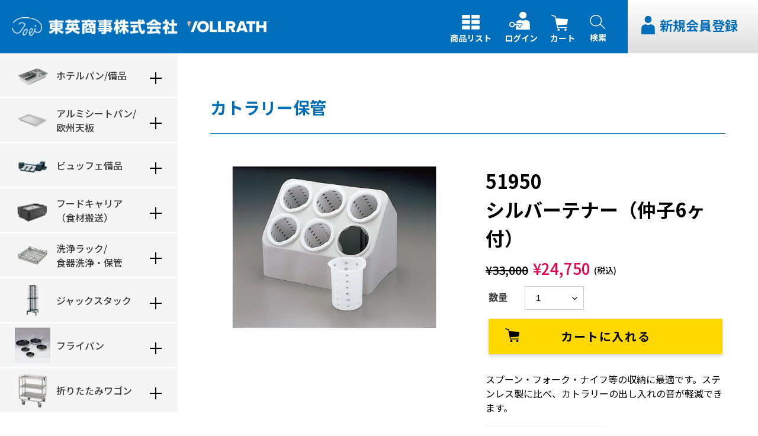

--- FILE ---
content_type: text/html; charset=utf-8
request_url: https://store.toeishoji.com/products/51950
body_size: 22982
content:
<!doctype html>
<html class="no-js" lang="ja">
<head>
  <meta charset="utf-8">
  <meta http-equiv="X-UA-Compatible" content="IE=edge,chrome=1">
  <meta name="viewport" content="width=device-width,initial-scale=1">
  <meta name="theme-color" content="#006ebb">

  <link rel="preconnect" href="https://cdn.shopify.com" crossorigin>
  <link rel="preconnect" href="https://fonts.shopifycdn.com" crossorigin>
  <link rel="preconnect" href="https://monorail-edge.shopifysvc.com"><link rel="preload" href="//store.toeishoji.com/cdn/shop/t/1/assets/theme.css?v=66948261824013661211623727061" as="style">
  <link rel="preload" href="//store.toeishoji.com/cdn/shop/t/1/assets/toei.css?v=153625859801136782411748233988" as="style">
  <link rel="preload" as="font" href="" type="font/woff2" crossorigin>
  <link rel="preload" as="font" href="" type="font/woff2" crossorigin>
  <link rel="preload" as="font" href="" type="font/woff2" crossorigin>
  <link rel="preload" href="//store.toeishoji.com/cdn/shop/t/1/assets/theme.js?v=67841174917975536301623727063" as="script">
  <link rel="preload" href="//store.toeishoji.com/cdn/shop/t/1/assets/lazysizes.js?v=63098554868324070131619160665" as="script">
  <link rel="preload" href="//store.toeishoji.com/cdn/shop/t/1/assets/toei.js?v=62325163281461531361623055841" as="script"><link rel="canonical" href="https://store.toeishoji.com/products/51950"><link rel="shortcut icon" href="//store.toeishoji.com/cdn/shop/files/apple-touch-icon_32x32.png?v=1624250736" type="image/png"><title>51950 シルバーテナー（仲子6ヶ付）
&ndash; ホテルパン・厨房備品の東英商事株式会社</title><meta name="description" content="スプーン・フォーク・ナイフ等の収納に最適です。ステンレス製に比べ、カトラリーの出し入れの音が軽減できます。 品番 51950 用途 食材保管 搬送 外寸（mm） 縦：385、横：280、高さ：280 材質 P.P樹脂"><!-- /snippets/social-meta-tags.liquid -->


<meta property="og:site_name" content="ホテルパン・厨房備品の東英商事株式会社">
<meta property="og:url" content="https://store.toeishoji.com/products/51950">
<meta property="og:title" content="51950 シルバーテナー（仲子6ヶ付）">
<meta property="og:type" content="product">
<meta property="og:description" content="スプーン・フォーク・ナイフ等の収納に最適です。ステンレス製に比べ、カトラリーの出し入れの音が軽減できます。 品番 51950 用途 食材保管 搬送 外寸（mm） 縦：385、横：280、高さ：280 材質 P.P樹脂"><meta property="og:image" content="http://store.toeishoji.com/cdn/shop/products/51950.jpg?v=1623131028">
  <meta property="og:image:secure_url" content="https://store.toeishoji.com/cdn/shop/products/51950.jpg?v=1623131028">
  <meta property="og:image:width" content="800">
  <meta property="og:image:height" content="520">
  <meta property="og:price:amount" content="24,750">
  <meta property="og:price:currency" content="JPY">



<meta name="twitter:card" content="summary_large_image">
<meta name="twitter:title" content="51950 シルバーテナー（仲子6ヶ付）">
<meta name="twitter:description" content="スプーン・フォーク・ナイフ等の収納に最適です。ステンレス製に比べ、カトラリーの出し入れの音が軽減できます。 品番 51950 用途 食材保管 搬送 外寸（mm） 縦：385、横：280、高さ：280 材質 P.P樹脂">

  
<style data-shopify>
:root {
    --color-text: #3a3a3a;
    --color-text-rgb: 58, 58, 58;
    --color-body-text: #000000;
    --color-sale-text: #e50049;
    --color-small-button-text-border: #3a3a3a;
    --color-text-field: #ffffff;
    --color-text-field-text: #000000;
    --color-text-field-text-rgb: 0, 0, 0;

    --color-btn-primary: #006ebb;
    --color-btn-primary-darker: #005088;
    --color-btn-primary-text: #ffffff;

    --color-blankstate: rgba(0, 0, 0, 0.35);
    --color-blankstate-border: rgba(0, 0, 0, 0.2);
    --color-blankstate-background: rgba(0, 0, 0, 0.1);

    --color-text-focus:#606060;
    --color-overlay-text-focus:#e6e6e6;
    --color-btn-primary-focus:#005088;
    --color-btn-social-focus:#d2d2d2;
    --color-small-button-text-border-focus:#606060;
    --predictive-search-focus:#f2f2f2;

    --color-body: #ffffff;
    --color-bg: #ffffff;
    --color-bg-rgb: 255, 255, 255;
    --color-bg-alt: rgba(0, 0, 0, 0.05);
    --color-bg-currency-selector: rgba(0, 0, 0, 0.2);

    --color-overlay-title-text: #ffffff;
    --color-image-overlay: rgba(0,0,0,0);
    --color-image-overlay-rgb: 0, 0, 0;--opacity-image-overlay: 0.0;--hover-overlay-opacity: 0.4;

    --color-border: #ebebeb;
    --color-border-form: #cccccc;
    --color-border-form-darker: #b3b3b3;

    --svg-select-icon: url(//store.toeishoji.com/cdn/shop/t/1/assets/ico-select.svg?v=29003672709104678581619160681);
    --slick-img-url: url(//store.toeishoji.com/cdn/shop/t/1/assets/ajax-loader.gif?v=41356863302472015721619160662);

    --font-weight-body--bold: 700;
    --font-weight-body--bolder: 700;

    --font-stack-header: Helvetica, Arial, sans-serif;
    --font-style-header: normal;
    --font-weight-header: 700;

    --font-stack-body: Helvetica, Arial, sans-serif;
    --font-style-body: normal;
    --font-weight-body: 400;

    --font-size-header: 26;

    --font-size-base: 15;

    --font-h1-desktop: 35;
    --font-h1-mobile: 32;
    --font-h2-desktop: 20;
    --font-h2-mobile: 18;
    --font-h3-mobile: 20;
    --font-h4-desktop: 17;
    --font-h4-mobile: 15;
    --font-h5-desktop: 15;
    --font-h5-mobile: 13;
    --font-h6-desktop: 14;
    --font-h6-mobile: 12;

    --font-mega-title-large-desktop: 65;

    --font-rich-text-large: 17;
    --font-rich-text-small: 13;

    
--color-video-bg: #f2f2f2;

    
    --global-color-image-loader-primary: rgba(58, 58, 58, 0.06);
    --global-color-image-loader-secondary: rgba(58, 58, 58, 0.12);
  }
</style>


  <style>*,::after,::before{box-sizing:border-box}body{margin:0}body,html{background-color:var(--color-body)}body,button{font-size:calc(var(--font-size-base) * 1px);font-family:var(--font-stack-body);font-style:var(--font-style-body);font-weight:var(--font-weight-body);color:var(--color-text);line-height:1.5}body,button{-webkit-font-smoothing:antialiased;-webkit-text-size-adjust:100%}.border-bottom{border-bottom:1px solid var(--color-border)}.btn--link{background-color:transparent;border:0;margin:0;color:var(--color-text);text-align:left}.text-right{text-align:right}.icon{display:inline-block;width:20px;height:20px;vertical-align:middle;fill:currentColor}.icon__fallback-text,.visually-hidden{position:absolute!important;overflow:hidden;clip:rect(0 0 0 0);height:1px;width:1px;margin:-1px;padding:0;border:0}svg.icon:not(.icon--full-color) circle,svg.icon:not(.icon--full-color) ellipse,svg.icon:not(.icon--full-color) g,svg.icon:not(.icon--full-color) line,svg.icon:not(.icon--full-color) path,svg.icon:not(.icon--full-color) polygon,svg.icon:not(.icon--full-color) polyline,svg.icon:not(.icon--full-color) rect,symbol.icon:not(.icon--full-color) circle,symbol.icon:not(.icon--full-color) ellipse,symbol.icon:not(.icon--full-color) g,symbol.icon:not(.icon--full-color) line,symbol.icon:not(.icon--full-color) path,symbol.icon:not(.icon--full-color) polygon,symbol.icon:not(.icon--full-color) polyline,symbol.icon:not(.icon--full-color) rect{fill:inherit;stroke:inherit}li{list-style:none}.list--inline{padding:0;margin:0}.list--inline>li{display:inline-block;margin-bottom:0;vertical-align:middle}a{color:var(--color-text);text-decoration:none}.h1,.h2,h1,h2{margin:0 0 17.5px;font-family:var(--font-stack-header);font-style:var(--font-style-header);font-weight:var(--font-weight-header);line-height:1.2;overflow-wrap:break-word;word-wrap:break-word}.h1 a,.h2 a,h1 a,h2 a{color:inherit;text-decoration:none;font-weight:inherit}.h1,h1{font-size:calc(((var(--font-h1-desktop))/ (var(--font-size-base))) * 1em);text-transform:none;letter-spacing:0}@media only screen and (max-width: 768px){.h1,h1{font-size:calc(((var(--font-h1-mobile))/ (var(--font-size-base))) * 1em)}}.h2,h2{font-size:calc(((var(--font-h2-desktop))/ (var(--font-size-base))) * 1em);text-transform:uppercase;letter-spacing:.1em}@media only screen and (max-width: 768px){.h2,h2{font-size:calc(((var(--font-h2-mobile))/ (var(--font-size-base))) * 1em)}}p{color:var(--color-body-text);margin:0 0 19.44444px}@media only screen and (max-width: 768px){p{font-size:calc(((var(--font-size-base) - 1)/ (var(--font-size-base))) * 1em)}}p:last-child{margin-bottom:0}@media only screen and (max-width: 768px){.small--hide{display:none!important}}.grid{list-style:none;margin:0;padding:0;margin-left:-30px}.grid::after{content:'';display:table;clear:both}@media only screen and (max-width: 768px){.grid{margin-left:-22px}}.grid::after{content:'';display:table;clear:both}.grid--no-gutters{margin-left:0}.grid--no-gutters .grid__item{padding-left:0}.grid--table{display:table;table-layout:fixed;width:100%}.grid--table>.grid__item{float:none;display:table-cell;vertical-align:middle}.grid__item{float:left;padding-left:30px;width:100%}@media only screen and (max-width: 768px){.grid__item{padding-left:22px}}.grid__item[class*="--push"]{position:relative}@media only screen and (min-width: 769px){.medium-up--one-quarter{width:25%}.medium-up--push-one-third{width:33.33%}.medium-up--one-half{width:50%}.medium-up--push-one-third{left:33.33%;position:relative}}.site-header{position:relative;background-color:var(--color-body)}@media only screen and (max-width: 768px){.site-header{border-bottom:1px solid var(--color-border)}}@media only screen and (min-width: 769px){.site-header{padding:0 55px}.site-header.logo--center{padding-top:30px}}.site-header__logo{margin:15px 0}.logo-align--center .site-header__logo{text-align:center;margin:0 auto}@media only screen and (max-width: 768px){.logo-align--center .site-header__logo{text-align:left;margin:15px 0}}@media only screen and (max-width: 768px){.site-header__logo{padding-left:22px;text-align:left}.site-header__logo img{margin:0}}.site-header__logo-link{display:inline-block;word-break:break-word}@media only screen and (min-width: 769px){.logo-align--center .site-header__logo-link{margin:0 auto}}.site-header__logo-image{display:block}@media only screen and (min-width: 769px){.site-header__logo-image{margin:0 auto}}.site-header__logo-image img{width:100%}.site-header__logo-image--centered img{margin:0 auto}.site-header__logo img{display:block}.site-header__icons{position:relative;white-space:nowrap}@media only screen and (max-width: 768px){.site-header__icons{width:auto;padding-right:13px}.site-header__icons .btn--link,.site-header__icons .site-header__cart{font-size:calc(((var(--font-size-base))/ (var(--font-size-base))) * 1em)}}.site-header__icons-wrapper{position:relative;display:-webkit-flex;display:-ms-flexbox;display:flex;width:100%;-ms-flex-align:center;-webkit-align-items:center;-moz-align-items:center;-ms-align-items:center;-o-align-items:center;align-items:center;-webkit-justify-content:flex-end;-ms-justify-content:flex-end;justify-content:flex-end}.site-header__account,.site-header__cart,.site-header__search{position:relative}.site-header__search.site-header__icon{display:none}@media only screen and (min-width:1400px){.site-header__search.site-header__icon{display:block}}.site-header__search-toggle{display:block}@media only screen and (min-width: 769px){.site-header__account,.site-header__cart{padding:10px 11px}}.site-header__cart-title,.site-header__search-title{position:absolute!important;overflow:hidden;clip:rect(0 0 0 0);height:1px;width:1px;margin:-1px;padding:0;border:0;display:block;vertical-align:middle}.site-header__cart-title{margin-right:3px}.site-header__cart-count{display:flex;align-items:center;justify-content:center;position:absolute;right:.4rem;top:.2rem;font-weight:700;background-color:var(--color-btn-primary);color:var(--color-btn-primary-text);border-radius:50%;min-width:1em;height:1em}.site-header__cart-count span{font-family:HelveticaNeue,"Helvetica Neue",Helvetica,Arial,sans-serif;font-size:calc(11em / 16);line-height:1}@media only screen and (max-width: 768px){.site-header__cart-count{top:calc(7em / 16);right:0;border-radius:50%;min-width:calc(19em / 16);height:calc(19em / 16)}}@media only screen and (max-width: 768px){.site-header__cart-count span{padding:.25em calc(6em / 16);font-size:12px}}.site-header__menu{display:none}@media only screen and (max-width: 768px){.site-header__icon{display:inline-block;vertical-align:middle;padding:10px 11px;margin:0}}@media only screen and (min-width: 769px){.site-header__icon .icon-search{margin-right:3px}}.announcement-bar{z-index:10;position:relative;text-align:center;border-bottom:1px solid transparent;padding:2px}.announcement-bar__link{display:block}.announcement-bar__message{display:block;padding:11px 22px;font-size:calc(((16)/ (var(--font-size-base))) * 1em);font-weight:var(--font-weight-header)}@media only screen and (min-width: 769px){.announcement-bar__message{padding-left:55px;padding-right:55px}}.site-nav{position:relative;padding:0;text-align:center;margin:25px 0}.site-nav a{padding:3px 10px}.site-nav__link{display:block;white-space:nowrap}.site-nav--centered .site-nav__link{padding-top:0}.site-nav__link .icon-chevron-down{width:calc(8em / 16);height:calc(8em / 16);margin-left:.5rem}.site-nav__label{border-bottom:1px solid transparent}.site-nav__link--active .site-nav__label{border-bottom-color:var(--color-text)}.site-nav__link--button{border:none;background-color:transparent;padding:3px 10px}.site-header__mobile-nav{z-index:11;position:relative;background-color:var(--color-body)}@media only screen and (max-width: 768px){.site-header__mobile-nav{display:-webkit-flex;display:-ms-flexbox;display:flex;width:100%;-ms-flex-align:center;-webkit-align-items:center;-moz-align-items:center;-ms-align-items:center;-o-align-items:center;align-items:center}}.mobile-nav--open .icon-close{display:none}.main-content{opacity:0}.main-content .shopify-section{display:none}.main-content .shopify-section:first-child{display:inherit}.critical-hidden{display:none}</style>

  <script>
    console.log("product");
    
    window.performance.mark('debut:theme_stylesheet_loaded.start');

    function onLoadStylesheet() {
      performance.mark('debut:theme_stylesheet_loaded.end');
      performance.measure('debut:theme_stylesheet_loaded', 'debut:theme_stylesheet_loaded.start', 'debut:theme_stylesheet_loaded.end');

      var url = "//store.toeishoji.com/cdn/shop/t/1/assets/theme.css?v=66948261824013661211623727061";
      var link = document.querySelector('link[href="' + url + '"]');
      link.loaded = true;
      link.dispatchEvent(new Event('load'));
    }
  </script>

  <!-- Google Font -->
  <link rel="preconnect" href="https://fonts.gstatic.com">
  <link href="https://fonts.googleapis.com/css2?family=Noto+Sans+JP:wght@400;500;700&family=Noto+Serif+JP:wght@500&display=swap" rel="stylesheet">
  <link href="https://fonts.googleapis.com/css2?family=Lato:ital,wght@0,400;0,700;1,700&display=swap" rel="stylesheet">
  
  <link rel="stylesheet" href="//store.toeishoji.com/cdn/shop/t/1/assets/theme.css?v=66948261824013661211623727061" type="text/css" media="print" onload="this.media='all';onLoadStylesheet()">
  <link rel="stylesheet" href="//store.toeishoji.com/cdn/shop/t/1/assets/toei.css?v=153625859801136782411748233988" type="text/css">

  <style>
    
    
    
    
    
    
  </style>

  <script>
    var theme = {
      breakpoints: {
        medium: 750,
        large: 990,
        widescreen: 1400
      },
      strings: {
        addToCart: "カートに入れる",
        soldOut: "入荷待ち",
        unavailable: "お取り扱いできません",
        regularPrice: "通常価格",
        salePrice: "販売価格",
        sale: "セール",
        fromLowestPrice: "[price]から",
        vendor: "販売元",
        showMore: "さらに表示する",
        showLess: "表示を減らす",
        searchFor: "検索する",
        addressError: "住所を調べる際にエラーが発生しました",
        addressNoResults: "その住所は見つかりませんでした",
        addressQueryLimit: "Google APIの使用量の制限を超えました。\u003ca href=\"https:\/\/developers.google.com\/maps\/premium\/usage-limits\"\u003eプレミアムプラン\u003c\/a\u003eへのアップグレードをご検討ください。",
        authError: "あなたのGoogle Mapsのアカウント認証で問題が発生しました。",
        newWindow: "新しいウィンドウで開く",
        external: "外部のウェブサイトに移動します。",
        newWindowExternal: "外部のウェブサイトを新しいウィンドウで開く",
        removeLabel: "[product] を削除する",
        update: "アップデート",
        quantity: "数量",
        discountedTotal: "ディスカウント合計",
        regularTotal: "通常合計",
        priceColumn: "ディスカウントの詳細については価格列を参照してください。",
        quantityMinimumMessage: "数量は1以上でなければなりません",
        cartError: "お客様のカートをアップデートするときにエラーが発生しました。再度お試しください。",
        removedItemMessage: "\u003cspan class=\"cart__removed-product-inner\"\u003eカートから[quantity]個の\u003c\/span\u003e\u003cspan class=\"cart__removed-product-details\"\u003e[link]\u003c\/span\u003e\u003cspan class=\"cart__removed-product-inner\"\u003eが消去されました。\u003c\/span\u003e",
        unitPrice: "単価",
        unitPriceSeparator: "あたり",
        oneCartCount: "1個のアイテム",
        otherCartCount: "[count]個のアイテム",
        quantityLabel: "数量: [count]",
        products: "商品",
        loading: "読み込んでいます",
        number_of_results: "[result_number]\/[results_count]",
        number_of_results_found: "[results_count]件の結果が見つかりました",
        one_result_found: "1件の結果が見つかりました"
      },
      moneyFormat: "¥{{amount_no_decimals}}",
      moneyFormatWithCurrency: "¥{{amount_no_decimals}}",
      settings: {
        predictiveSearchEnabled: true,
        predictiveSearchShowPrice: true,
        predictiveSearchShowVendor: false
      },
      stylesheet: "//store.toeishoji.com/cdn/shop/t/1/assets/theme.css?v=66948261824013661211623727061"
    }

    document.documentElement.className = document.documentElement.className.replace('no-js', 'js');
  </script><script src="//store.toeishoji.com/cdn/shop/t/1/assets/theme.js?v=67841174917975536301623727063" defer="defer"></script>
  <script src="//store.toeishoji.com/cdn/shop/t/1/assets/lazysizes.js?v=63098554868324070131619160665" async="async"></script>
  <script src="//store.toeishoji.com/cdn/shop/t/1/assets/toei.js?v=62325163281461531361623055841" defer="defer"></script><script type="text/javascript">
    if (window.MSInputMethodContext && document.documentMode) {
      var scripts = document.getElementsByTagName('script')[0];
      var polyfill = document.createElement("script");
      polyfill.defer = true;
      polyfill.src = "//store.toeishoji.com/cdn/shop/t/1/assets/ie11CustomProperties.min.js?v=146208399201472936201619160664";

      scripts.parentNode.insertBefore(polyfill, scripts);
    }
  </script>

  <script>window.performance && window.performance.mark && window.performance.mark('shopify.content_for_header.start');</script><meta name="google-site-verification" content="BXc6mnr666EOB4P7tBYYQ3c7k07-lDKbunEG-4P-hrQ">
<meta id="shopify-digital-wallet" name="shopify-digital-wallet" content="/56406442180/digital_wallets/dialog">
<meta name="shopify-checkout-api-token" content="a2008277ac26e02353e20c998577fe47">
<link rel="alternate" type="application/json+oembed" href="https://store.toeishoji.com/products/51950.oembed">
<script async="async" src="/checkouts/internal/preloads.js?locale=ja-JP"></script>
<link rel="preconnect" href="https://shop.app" crossorigin="anonymous">
<script async="async" src="https://shop.app/checkouts/internal/preloads.js?locale=ja-JP&shop_id=56406442180" crossorigin="anonymous"></script>
<script id="apple-pay-shop-capabilities" type="application/json">{"shopId":56406442180,"countryCode":"JP","currencyCode":"JPY","merchantCapabilities":["supports3DS"],"merchantId":"gid:\/\/shopify\/Shop\/56406442180","merchantName":"ホテルパン・厨房備品の東英商事株式会社","requiredBillingContactFields":["postalAddress","email","phone"],"requiredShippingContactFields":["postalAddress","email","phone"],"shippingType":"shipping","supportedNetworks":["visa","masterCard","amex","jcb","discover"],"total":{"type":"pending","label":"ホテルパン・厨房備品の東英商事株式会社","amount":"1.00"},"shopifyPaymentsEnabled":true,"supportsSubscriptions":true}</script>
<script id="shopify-features" type="application/json">{"accessToken":"a2008277ac26e02353e20c998577fe47","betas":["rich-media-storefront-analytics"],"domain":"store.toeishoji.com","predictiveSearch":false,"shopId":56406442180,"locale":"ja"}</script>
<script>var Shopify = Shopify || {};
Shopify.shop = "toei-dev.myshopify.com";
Shopify.locale = "ja";
Shopify.currency = {"active":"JPY","rate":"1.0"};
Shopify.country = "JP";
Shopify.theme = {"name":"Debut-production","id":122139934916,"schema_name":"Debut","schema_version":"17.12.1","theme_store_id":796,"role":"main"};
Shopify.theme.handle = "null";
Shopify.theme.style = {"id":null,"handle":null};
Shopify.cdnHost = "store.toeishoji.com/cdn";
Shopify.routes = Shopify.routes || {};
Shopify.routes.root = "/";</script>
<script type="module">!function(o){(o.Shopify=o.Shopify||{}).modules=!0}(window);</script>
<script>!function(o){function n(){var o=[];function n(){o.push(Array.prototype.slice.apply(arguments))}return n.q=o,n}var t=o.Shopify=o.Shopify||{};t.loadFeatures=n(),t.autoloadFeatures=n()}(window);</script>
<script>
  window.ShopifyPay = window.ShopifyPay || {};
  window.ShopifyPay.apiHost = "shop.app\/pay";
  window.ShopifyPay.redirectState = null;
</script>
<script id="shop-js-analytics" type="application/json">{"pageType":"product"}</script>
<script defer="defer" async type="module" src="//store.toeishoji.com/cdn/shopifycloud/shop-js/modules/v2/client.init-shop-cart-sync_0MstufBG.ja.esm.js"></script>
<script defer="defer" async type="module" src="//store.toeishoji.com/cdn/shopifycloud/shop-js/modules/v2/chunk.common_jll-23Z1.esm.js"></script>
<script defer="defer" async type="module" src="//store.toeishoji.com/cdn/shopifycloud/shop-js/modules/v2/chunk.modal_HXih6-AF.esm.js"></script>
<script type="module">
  await import("//store.toeishoji.com/cdn/shopifycloud/shop-js/modules/v2/client.init-shop-cart-sync_0MstufBG.ja.esm.js");
await import("//store.toeishoji.com/cdn/shopifycloud/shop-js/modules/v2/chunk.common_jll-23Z1.esm.js");
await import("//store.toeishoji.com/cdn/shopifycloud/shop-js/modules/v2/chunk.modal_HXih6-AF.esm.js");

  window.Shopify.SignInWithShop?.initShopCartSync?.({"fedCMEnabled":true,"windoidEnabled":true});

</script>
<script>
  window.Shopify = window.Shopify || {};
  if (!window.Shopify.featureAssets) window.Shopify.featureAssets = {};
  window.Shopify.featureAssets['shop-js'] = {"shop-cart-sync":["modules/v2/client.shop-cart-sync_DN7iwvRY.ja.esm.js","modules/v2/chunk.common_jll-23Z1.esm.js","modules/v2/chunk.modal_HXih6-AF.esm.js"],"init-fed-cm":["modules/v2/client.init-fed-cm_DmZOWWut.ja.esm.js","modules/v2/chunk.common_jll-23Z1.esm.js","modules/v2/chunk.modal_HXih6-AF.esm.js"],"shop-cash-offers":["modules/v2/client.shop-cash-offers_HFfvn_Gz.ja.esm.js","modules/v2/chunk.common_jll-23Z1.esm.js","modules/v2/chunk.modal_HXih6-AF.esm.js"],"shop-login-button":["modules/v2/client.shop-login-button_BVN3pvk0.ja.esm.js","modules/v2/chunk.common_jll-23Z1.esm.js","modules/v2/chunk.modal_HXih6-AF.esm.js"],"pay-button":["modules/v2/client.pay-button_CyS_4GVi.ja.esm.js","modules/v2/chunk.common_jll-23Z1.esm.js","modules/v2/chunk.modal_HXih6-AF.esm.js"],"shop-button":["modules/v2/client.shop-button_zh22db91.ja.esm.js","modules/v2/chunk.common_jll-23Z1.esm.js","modules/v2/chunk.modal_HXih6-AF.esm.js"],"avatar":["modules/v2/client.avatar_BTnouDA3.ja.esm.js"],"init-windoid":["modules/v2/client.init-windoid_BlVJIuJ5.ja.esm.js","modules/v2/chunk.common_jll-23Z1.esm.js","modules/v2/chunk.modal_HXih6-AF.esm.js"],"init-shop-for-new-customer-accounts":["modules/v2/client.init-shop-for-new-customer-accounts_BqzwtUK7.ja.esm.js","modules/v2/client.shop-login-button_BVN3pvk0.ja.esm.js","modules/v2/chunk.common_jll-23Z1.esm.js","modules/v2/chunk.modal_HXih6-AF.esm.js"],"init-shop-email-lookup-coordinator":["modules/v2/client.init-shop-email-lookup-coordinator_DKDv3hKi.ja.esm.js","modules/v2/chunk.common_jll-23Z1.esm.js","modules/v2/chunk.modal_HXih6-AF.esm.js"],"init-shop-cart-sync":["modules/v2/client.init-shop-cart-sync_0MstufBG.ja.esm.js","modules/v2/chunk.common_jll-23Z1.esm.js","modules/v2/chunk.modal_HXih6-AF.esm.js"],"shop-toast-manager":["modules/v2/client.shop-toast-manager_BkVvTGW3.ja.esm.js","modules/v2/chunk.common_jll-23Z1.esm.js","modules/v2/chunk.modal_HXih6-AF.esm.js"],"init-customer-accounts":["modules/v2/client.init-customer-accounts_CZbUHFPX.ja.esm.js","modules/v2/client.shop-login-button_BVN3pvk0.ja.esm.js","modules/v2/chunk.common_jll-23Z1.esm.js","modules/v2/chunk.modal_HXih6-AF.esm.js"],"init-customer-accounts-sign-up":["modules/v2/client.init-customer-accounts-sign-up_C0QA8nCd.ja.esm.js","modules/v2/client.shop-login-button_BVN3pvk0.ja.esm.js","modules/v2/chunk.common_jll-23Z1.esm.js","modules/v2/chunk.modal_HXih6-AF.esm.js"],"shop-follow-button":["modules/v2/client.shop-follow-button_CSkbpFfm.ja.esm.js","modules/v2/chunk.common_jll-23Z1.esm.js","modules/v2/chunk.modal_HXih6-AF.esm.js"],"checkout-modal":["modules/v2/client.checkout-modal_rYdHFJTE.ja.esm.js","modules/v2/chunk.common_jll-23Z1.esm.js","modules/v2/chunk.modal_HXih6-AF.esm.js"],"shop-login":["modules/v2/client.shop-login_DeXIozZF.ja.esm.js","modules/v2/chunk.common_jll-23Z1.esm.js","modules/v2/chunk.modal_HXih6-AF.esm.js"],"lead-capture":["modules/v2/client.lead-capture_DGEoeVgo.ja.esm.js","modules/v2/chunk.common_jll-23Z1.esm.js","modules/v2/chunk.modal_HXih6-AF.esm.js"],"payment-terms":["modules/v2/client.payment-terms_BXPcfuME.ja.esm.js","modules/v2/chunk.common_jll-23Z1.esm.js","modules/v2/chunk.modal_HXih6-AF.esm.js"]};
</script>
<script id="__st">var __st={"a":56406442180,"offset":32400,"reqid":"62f974a6-3bc4-44b0-a53b-1ef314b7a88f-1769325965","pageurl":"store.toeishoji.com\/products\/51950","u":"56191b107bcd","p":"product","rtyp":"product","rid":6680289411268};</script>
<script>window.ShopifyPaypalV4VisibilityTracking = true;</script>
<script id="captcha-bootstrap">!function(){'use strict';const t='contact',e='account',n='new_comment',o=[[t,t],['blogs',n],['comments',n],[t,'customer']],c=[[e,'customer_login'],[e,'guest_login'],[e,'recover_customer_password'],[e,'create_customer']],r=t=>t.map((([t,e])=>`form[action*='/${t}']:not([data-nocaptcha='true']) input[name='form_type'][value='${e}']`)).join(','),a=t=>()=>t?[...document.querySelectorAll(t)].map((t=>t.form)):[];function s(){const t=[...o],e=r(t);return a(e)}const i='password',u='form_key',d=['recaptcha-v3-token','g-recaptcha-response','h-captcha-response',i],f=()=>{try{return window.sessionStorage}catch{return}},m='__shopify_v',_=t=>t.elements[u];function p(t,e,n=!1){try{const o=window.sessionStorage,c=JSON.parse(o.getItem(e)),{data:r}=function(t){const{data:e,action:n}=t;return t[m]||n?{data:e,action:n}:{data:t,action:n}}(c);for(const[e,n]of Object.entries(r))t.elements[e]&&(t.elements[e].value=n);n&&o.removeItem(e)}catch(o){console.error('form repopulation failed',{error:o})}}const l='form_type',E='cptcha';function T(t){t.dataset[E]=!0}const w=window,h=w.document,L='Shopify',v='ce_forms',y='captcha';let A=!1;((t,e)=>{const n=(g='f06e6c50-85a8-45c8-87d0-21a2b65856fe',I='https://cdn.shopify.com/shopifycloud/storefront-forms-hcaptcha/ce_storefront_forms_captcha_hcaptcha.v1.5.2.iife.js',D={infoText:'hCaptchaによる保護',privacyText:'プライバシー',termsText:'利用規約'},(t,e,n)=>{const o=w[L][v],c=o.bindForm;if(c)return c(t,g,e,D).then(n);var r;o.q.push([[t,g,e,D],n]),r=I,A||(h.body.append(Object.assign(h.createElement('script'),{id:'captcha-provider',async:!0,src:r})),A=!0)});var g,I,D;w[L]=w[L]||{},w[L][v]=w[L][v]||{},w[L][v].q=[],w[L][y]=w[L][y]||{},w[L][y].protect=function(t,e){n(t,void 0,e),T(t)},Object.freeze(w[L][y]),function(t,e,n,w,h,L){const[v,y,A,g]=function(t,e,n){const i=e?o:[],u=t?c:[],d=[...i,...u],f=r(d),m=r(i),_=r(d.filter((([t,e])=>n.includes(e))));return[a(f),a(m),a(_),s()]}(w,h,L),I=t=>{const e=t.target;return e instanceof HTMLFormElement?e:e&&e.form},D=t=>v().includes(t);t.addEventListener('submit',(t=>{const e=I(t);if(!e)return;const n=D(e)&&!e.dataset.hcaptchaBound&&!e.dataset.recaptchaBound,o=_(e),c=g().includes(e)&&(!o||!o.value);(n||c)&&t.preventDefault(),c&&!n&&(function(t){try{if(!f())return;!function(t){const e=f();if(!e)return;const n=_(t);if(!n)return;const o=n.value;o&&e.removeItem(o)}(t);const e=Array.from(Array(32),(()=>Math.random().toString(36)[2])).join('');!function(t,e){_(t)||t.append(Object.assign(document.createElement('input'),{type:'hidden',name:u})),t.elements[u].value=e}(t,e),function(t,e){const n=f();if(!n)return;const o=[...t.querySelectorAll(`input[type='${i}']`)].map((({name:t})=>t)),c=[...d,...o],r={};for(const[a,s]of new FormData(t).entries())c.includes(a)||(r[a]=s);n.setItem(e,JSON.stringify({[m]:1,action:t.action,data:r}))}(t,e)}catch(e){console.error('failed to persist form',e)}}(e),e.submit())}));const S=(t,e)=>{t&&!t.dataset[E]&&(n(t,e.some((e=>e===t))),T(t))};for(const o of['focusin','change'])t.addEventListener(o,(t=>{const e=I(t);D(e)&&S(e,y())}));const B=e.get('form_key'),M=e.get(l),P=B&&M;t.addEventListener('DOMContentLoaded',(()=>{const t=y();if(P)for(const e of t)e.elements[l].value===M&&p(e,B);[...new Set([...A(),...v().filter((t=>'true'===t.dataset.shopifyCaptcha))])].forEach((e=>S(e,t)))}))}(h,new URLSearchParams(w.location.search),n,t,e,['guest_login'])})(!0,!0)}();</script>
<script integrity="sha256-4kQ18oKyAcykRKYeNunJcIwy7WH5gtpwJnB7kiuLZ1E=" data-source-attribution="shopify.loadfeatures" defer="defer" src="//store.toeishoji.com/cdn/shopifycloud/storefront/assets/storefront/load_feature-a0a9edcb.js" crossorigin="anonymous"></script>
<script crossorigin="anonymous" defer="defer" src="//store.toeishoji.com/cdn/shopifycloud/storefront/assets/shopify_pay/storefront-65b4c6d7.js?v=20250812"></script>
<script data-source-attribution="shopify.dynamic_checkout.dynamic.init">var Shopify=Shopify||{};Shopify.PaymentButton=Shopify.PaymentButton||{isStorefrontPortableWallets:!0,init:function(){window.Shopify.PaymentButton.init=function(){};var t=document.createElement("script");t.src="https://store.toeishoji.com/cdn/shopifycloud/portable-wallets/latest/portable-wallets.ja.js",t.type="module",document.head.appendChild(t)}};
</script>
<script data-source-attribution="shopify.dynamic_checkout.buyer_consent">
  function portableWalletsHideBuyerConsent(e){var t=document.getElementById("shopify-buyer-consent"),n=document.getElementById("shopify-subscription-policy-button");t&&n&&(t.classList.add("hidden"),t.setAttribute("aria-hidden","true"),n.removeEventListener("click",e))}function portableWalletsShowBuyerConsent(e){var t=document.getElementById("shopify-buyer-consent"),n=document.getElementById("shopify-subscription-policy-button");t&&n&&(t.classList.remove("hidden"),t.removeAttribute("aria-hidden"),n.addEventListener("click",e))}window.Shopify?.PaymentButton&&(window.Shopify.PaymentButton.hideBuyerConsent=portableWalletsHideBuyerConsent,window.Shopify.PaymentButton.showBuyerConsent=portableWalletsShowBuyerConsent);
</script>
<script data-source-attribution="shopify.dynamic_checkout.cart.bootstrap">document.addEventListener("DOMContentLoaded",(function(){function t(){return document.querySelector("shopify-accelerated-checkout-cart, shopify-accelerated-checkout")}if(t())Shopify.PaymentButton.init();else{new MutationObserver((function(e,n){t()&&(Shopify.PaymentButton.init(),n.disconnect())})).observe(document.body,{childList:!0,subtree:!0})}}));
</script>
<link id="shopify-accelerated-checkout-styles" rel="stylesheet" media="screen" href="https://store.toeishoji.com/cdn/shopifycloud/portable-wallets/latest/accelerated-checkout-backwards-compat.css" crossorigin="anonymous">
<style id="shopify-accelerated-checkout-cart">
        #shopify-buyer-consent {
  margin-top: 1em;
  display: inline-block;
  width: 100%;
}

#shopify-buyer-consent.hidden {
  display: none;
}

#shopify-subscription-policy-button {
  background: none;
  border: none;
  padding: 0;
  text-decoration: underline;
  font-size: inherit;
  cursor: pointer;
}

#shopify-subscription-policy-button::before {
  box-shadow: none;
}

      </style>

<script>window.performance && window.performance.mark && window.performance.mark('shopify.content_for_header.end');</script>
  <script src="//ajax.googleapis.com/ajax/libs/jquery/2.2.3/jquery.min.js" type="text/javascript"></script>
<link href="https://monorail-edge.shopifysvc.com" rel="dns-prefetch">
<script>(function(){if ("sendBeacon" in navigator && "performance" in window) {try {var session_token_from_headers = performance.getEntriesByType('navigation')[0].serverTiming.find(x => x.name == '_s').description;} catch {var session_token_from_headers = undefined;}var session_cookie_matches = document.cookie.match(/_shopify_s=([^;]*)/);var session_token_from_cookie = session_cookie_matches && session_cookie_matches.length === 2 ? session_cookie_matches[1] : "";var session_token = session_token_from_headers || session_token_from_cookie || "";function handle_abandonment_event(e) {var entries = performance.getEntries().filter(function(entry) {return /monorail-edge.shopifysvc.com/.test(entry.name);});if (!window.abandonment_tracked && entries.length === 0) {window.abandonment_tracked = true;var currentMs = Date.now();var navigation_start = performance.timing.navigationStart;var payload = {shop_id: 56406442180,url: window.location.href,navigation_start,duration: currentMs - navigation_start,session_token,page_type: "product"};window.navigator.sendBeacon("https://monorail-edge.shopifysvc.com/v1/produce", JSON.stringify({schema_id: "online_store_buyer_site_abandonment/1.1",payload: payload,metadata: {event_created_at_ms: currentMs,event_sent_at_ms: currentMs}}));}}window.addEventListener('pagehide', handle_abandonment_event);}}());</script>
<script id="web-pixels-manager-setup">(function e(e,d,r,n,o){if(void 0===o&&(o={}),!Boolean(null===(a=null===(i=window.Shopify)||void 0===i?void 0:i.analytics)||void 0===a?void 0:a.replayQueue)){var i,a;window.Shopify=window.Shopify||{};var t=window.Shopify;t.analytics=t.analytics||{};var s=t.analytics;s.replayQueue=[],s.publish=function(e,d,r){return s.replayQueue.push([e,d,r]),!0};try{self.performance.mark("wpm:start")}catch(e){}var l=function(){var e={modern:/Edge?\/(1{2}[4-9]|1[2-9]\d|[2-9]\d{2}|\d{4,})\.\d+(\.\d+|)|Firefox\/(1{2}[4-9]|1[2-9]\d|[2-9]\d{2}|\d{4,})\.\d+(\.\d+|)|Chrom(ium|e)\/(9{2}|\d{3,})\.\d+(\.\d+|)|(Maci|X1{2}).+ Version\/(15\.\d+|(1[6-9]|[2-9]\d|\d{3,})\.\d+)([,.]\d+|)( \(\w+\)|)( Mobile\/\w+|) Safari\/|Chrome.+OPR\/(9{2}|\d{3,})\.\d+\.\d+|(CPU[ +]OS|iPhone[ +]OS|CPU[ +]iPhone|CPU IPhone OS|CPU iPad OS)[ +]+(15[._]\d+|(1[6-9]|[2-9]\d|\d{3,})[._]\d+)([._]\d+|)|Android:?[ /-](13[3-9]|1[4-9]\d|[2-9]\d{2}|\d{4,})(\.\d+|)(\.\d+|)|Android.+Firefox\/(13[5-9]|1[4-9]\d|[2-9]\d{2}|\d{4,})\.\d+(\.\d+|)|Android.+Chrom(ium|e)\/(13[3-9]|1[4-9]\d|[2-9]\d{2}|\d{4,})\.\d+(\.\d+|)|SamsungBrowser\/([2-9]\d|\d{3,})\.\d+/,legacy:/Edge?\/(1[6-9]|[2-9]\d|\d{3,})\.\d+(\.\d+|)|Firefox\/(5[4-9]|[6-9]\d|\d{3,})\.\d+(\.\d+|)|Chrom(ium|e)\/(5[1-9]|[6-9]\d|\d{3,})\.\d+(\.\d+|)([\d.]+$|.*Safari\/(?![\d.]+ Edge\/[\d.]+$))|(Maci|X1{2}).+ Version\/(10\.\d+|(1[1-9]|[2-9]\d|\d{3,})\.\d+)([,.]\d+|)( \(\w+\)|)( Mobile\/\w+|) Safari\/|Chrome.+OPR\/(3[89]|[4-9]\d|\d{3,})\.\d+\.\d+|(CPU[ +]OS|iPhone[ +]OS|CPU[ +]iPhone|CPU IPhone OS|CPU iPad OS)[ +]+(10[._]\d+|(1[1-9]|[2-9]\d|\d{3,})[._]\d+)([._]\d+|)|Android:?[ /-](13[3-9]|1[4-9]\d|[2-9]\d{2}|\d{4,})(\.\d+|)(\.\d+|)|Mobile Safari.+OPR\/([89]\d|\d{3,})\.\d+\.\d+|Android.+Firefox\/(13[5-9]|1[4-9]\d|[2-9]\d{2}|\d{4,})\.\d+(\.\d+|)|Android.+Chrom(ium|e)\/(13[3-9]|1[4-9]\d|[2-9]\d{2}|\d{4,})\.\d+(\.\d+|)|Android.+(UC? ?Browser|UCWEB|U3)[ /]?(15\.([5-9]|\d{2,})|(1[6-9]|[2-9]\d|\d{3,})\.\d+)\.\d+|SamsungBrowser\/(5\.\d+|([6-9]|\d{2,})\.\d+)|Android.+MQ{2}Browser\/(14(\.(9|\d{2,})|)|(1[5-9]|[2-9]\d|\d{3,})(\.\d+|))(\.\d+|)|K[Aa][Ii]OS\/(3\.\d+|([4-9]|\d{2,})\.\d+)(\.\d+|)/},d=e.modern,r=e.legacy,n=navigator.userAgent;return n.match(d)?"modern":n.match(r)?"legacy":"unknown"}(),u="modern"===l?"modern":"legacy",c=(null!=n?n:{modern:"",legacy:""})[u],f=function(e){return[e.baseUrl,"/wpm","/b",e.hashVersion,"modern"===e.buildTarget?"m":"l",".js"].join("")}({baseUrl:d,hashVersion:r,buildTarget:u}),m=function(e){var d=e.version,r=e.bundleTarget,n=e.surface,o=e.pageUrl,i=e.monorailEndpoint;return{emit:function(e){var a=e.status,t=e.errorMsg,s=(new Date).getTime(),l=JSON.stringify({metadata:{event_sent_at_ms:s},events:[{schema_id:"web_pixels_manager_load/3.1",payload:{version:d,bundle_target:r,page_url:o,status:a,surface:n,error_msg:t},metadata:{event_created_at_ms:s}}]});if(!i)return console&&console.warn&&console.warn("[Web Pixels Manager] No Monorail endpoint provided, skipping logging."),!1;try{return self.navigator.sendBeacon.bind(self.navigator)(i,l)}catch(e){}var u=new XMLHttpRequest;try{return u.open("POST",i,!0),u.setRequestHeader("Content-Type","text/plain"),u.send(l),!0}catch(e){return console&&console.warn&&console.warn("[Web Pixels Manager] Got an unhandled error while logging to Monorail."),!1}}}}({version:r,bundleTarget:l,surface:e.surface,pageUrl:self.location.href,monorailEndpoint:e.monorailEndpoint});try{o.browserTarget=l,function(e){var d=e.src,r=e.async,n=void 0===r||r,o=e.onload,i=e.onerror,a=e.sri,t=e.scriptDataAttributes,s=void 0===t?{}:t,l=document.createElement("script"),u=document.querySelector("head"),c=document.querySelector("body");if(l.async=n,l.src=d,a&&(l.integrity=a,l.crossOrigin="anonymous"),s)for(var f in s)if(Object.prototype.hasOwnProperty.call(s,f))try{l.dataset[f]=s[f]}catch(e){}if(o&&l.addEventListener("load",o),i&&l.addEventListener("error",i),u)u.appendChild(l);else{if(!c)throw new Error("Did not find a head or body element to append the script");c.appendChild(l)}}({src:f,async:!0,onload:function(){if(!function(){var e,d;return Boolean(null===(d=null===(e=window.Shopify)||void 0===e?void 0:e.analytics)||void 0===d?void 0:d.initialized)}()){var d=window.webPixelsManager.init(e)||void 0;if(d){var r=window.Shopify.analytics;r.replayQueue.forEach((function(e){var r=e[0],n=e[1],o=e[2];d.publishCustomEvent(r,n,o)})),r.replayQueue=[],r.publish=d.publishCustomEvent,r.visitor=d.visitor,r.initialized=!0}}},onerror:function(){return m.emit({status:"failed",errorMsg:"".concat(f," has failed to load")})},sri:function(e){var d=/^sha384-[A-Za-z0-9+/=]+$/;return"string"==typeof e&&d.test(e)}(c)?c:"",scriptDataAttributes:o}),m.emit({status:"loading"})}catch(e){m.emit({status:"failed",errorMsg:(null==e?void 0:e.message)||"Unknown error"})}}})({shopId: 56406442180,storefrontBaseUrl: "https://store.toeishoji.com",extensionsBaseUrl: "https://extensions.shopifycdn.com/cdn/shopifycloud/web-pixels-manager",monorailEndpoint: "https://monorail-edge.shopifysvc.com/unstable/produce_batch",surface: "storefront-renderer",enabledBetaFlags: ["2dca8a86"],webPixelsConfigList: [{"id":"574619844","configuration":"{\"config\":\"{\\\"pixel_id\\\":\\\"G-HMH41S90NW\\\",\\\"target_country\\\":\\\"JP\\\",\\\"gtag_events\\\":[{\\\"type\\\":\\\"begin_checkout\\\",\\\"action_label\\\":\\\"G-HMH41S90NW\\\"},{\\\"type\\\":\\\"search\\\",\\\"action_label\\\":\\\"G-HMH41S90NW\\\"},{\\\"type\\\":\\\"view_item\\\",\\\"action_label\\\":[\\\"G-HMH41S90NW\\\",\\\"MC-XWMY1K4Z4Y\\\"]},{\\\"type\\\":\\\"purchase\\\",\\\"action_label\\\":[\\\"G-HMH41S90NW\\\",\\\"MC-XWMY1K4Z4Y\\\"]},{\\\"type\\\":\\\"page_view\\\",\\\"action_label\\\":[\\\"G-HMH41S90NW\\\",\\\"MC-XWMY1K4Z4Y\\\"]},{\\\"type\\\":\\\"add_payment_info\\\",\\\"action_label\\\":\\\"G-HMH41S90NW\\\"},{\\\"type\\\":\\\"add_to_cart\\\",\\\"action_label\\\":\\\"G-HMH41S90NW\\\"}],\\\"enable_monitoring_mode\\\":false}\"}","eventPayloadVersion":"v1","runtimeContext":"OPEN","scriptVersion":"b2a88bafab3e21179ed38636efcd8a93","type":"APP","apiClientId":1780363,"privacyPurposes":[],"dataSharingAdjustments":{"protectedCustomerApprovalScopes":["read_customer_address","read_customer_email","read_customer_name","read_customer_personal_data","read_customer_phone"]}},{"id":"shopify-app-pixel","configuration":"{}","eventPayloadVersion":"v1","runtimeContext":"STRICT","scriptVersion":"0450","apiClientId":"shopify-pixel","type":"APP","privacyPurposes":["ANALYTICS","MARKETING"]},{"id":"shopify-custom-pixel","eventPayloadVersion":"v1","runtimeContext":"LAX","scriptVersion":"0450","apiClientId":"shopify-pixel","type":"CUSTOM","privacyPurposes":["ANALYTICS","MARKETING"]}],isMerchantRequest: false,initData: {"shop":{"name":"ホテルパン・厨房備品の東英商事株式会社","paymentSettings":{"currencyCode":"JPY"},"myshopifyDomain":"toei-dev.myshopify.com","countryCode":"JP","storefrontUrl":"https:\/\/store.toeishoji.com"},"customer":null,"cart":null,"checkout":null,"productVariants":[{"price":{"amount":24750.0,"currencyCode":"JPY"},"product":{"title":"51950\u003cbr\u003eシルバーテナー（仲子6ヶ付）","vendor":"東英商事","id":"6680289411268","untranslatedTitle":"51950\u003cbr\u003eシルバーテナー（仲子6ヶ付）","url":"\/products\/51950","type":"洗浄ラック\/食器洗浄・保管"},"id":"39874272526532","image":{"src":"\/\/store.toeishoji.com\/cdn\/shop\/products\/51950.jpg?v=1623131028"},"sku":"51950","title":"Default Title","untranslatedTitle":"Default Title"}],"purchasingCompany":null},},"https://store.toeishoji.com/cdn","fcfee988w5aeb613cpc8e4bc33m6693e112",{"modern":"","legacy":""},{"shopId":"56406442180","storefrontBaseUrl":"https:\/\/store.toeishoji.com","extensionBaseUrl":"https:\/\/extensions.shopifycdn.com\/cdn\/shopifycloud\/web-pixels-manager","surface":"storefront-renderer","enabledBetaFlags":"[\"2dca8a86\"]","isMerchantRequest":"false","hashVersion":"fcfee988w5aeb613cpc8e4bc33m6693e112","publish":"custom","events":"[[\"page_viewed\",{}],[\"product_viewed\",{\"productVariant\":{\"price\":{\"amount\":24750.0,\"currencyCode\":\"JPY\"},\"product\":{\"title\":\"51950\u003cbr\u003eシルバーテナー（仲子6ヶ付）\",\"vendor\":\"東英商事\",\"id\":\"6680289411268\",\"untranslatedTitle\":\"51950\u003cbr\u003eシルバーテナー（仲子6ヶ付）\",\"url\":\"\/products\/51950\",\"type\":\"洗浄ラック\/食器洗浄・保管\"},\"id\":\"39874272526532\",\"image\":{\"src\":\"\/\/store.toeishoji.com\/cdn\/shop\/products\/51950.jpg?v=1623131028\"},\"sku\":\"51950\",\"title\":\"Default Title\",\"untranslatedTitle\":\"Default Title\"}}]]"});</script><script>
  window.ShopifyAnalytics = window.ShopifyAnalytics || {};
  window.ShopifyAnalytics.meta = window.ShopifyAnalytics.meta || {};
  window.ShopifyAnalytics.meta.currency = 'JPY';
  var meta = {"product":{"id":6680289411268,"gid":"gid:\/\/shopify\/Product\/6680289411268","vendor":"東英商事","type":"洗浄ラック\/食器洗浄・保管","handle":"51950","variants":[{"id":39874272526532,"price":2475000,"name":"51950\u003cbr\u003eシルバーテナー（仲子6ヶ付）","public_title":null,"sku":"51950"}],"remote":false},"page":{"pageType":"product","resourceType":"product","resourceId":6680289411268,"requestId":"62f974a6-3bc4-44b0-a53b-1ef314b7a88f-1769325965"}};
  for (var attr in meta) {
    window.ShopifyAnalytics.meta[attr] = meta[attr];
  }
</script>
<script class="analytics">
  (function () {
    var customDocumentWrite = function(content) {
      var jquery = null;

      if (window.jQuery) {
        jquery = window.jQuery;
      } else if (window.Checkout && window.Checkout.$) {
        jquery = window.Checkout.$;
      }

      if (jquery) {
        jquery('body').append(content);
      }
    };

    var hasLoggedConversion = function(token) {
      if (token) {
        return document.cookie.indexOf('loggedConversion=' + token) !== -1;
      }
      return false;
    }

    var setCookieIfConversion = function(token) {
      if (token) {
        var twoMonthsFromNow = new Date(Date.now());
        twoMonthsFromNow.setMonth(twoMonthsFromNow.getMonth() + 2);

        document.cookie = 'loggedConversion=' + token + '; expires=' + twoMonthsFromNow;
      }
    }

    var trekkie = window.ShopifyAnalytics.lib = window.trekkie = window.trekkie || [];
    if (trekkie.integrations) {
      return;
    }
    trekkie.methods = [
      'identify',
      'page',
      'ready',
      'track',
      'trackForm',
      'trackLink'
    ];
    trekkie.factory = function(method) {
      return function() {
        var args = Array.prototype.slice.call(arguments);
        args.unshift(method);
        trekkie.push(args);
        return trekkie;
      };
    };
    for (var i = 0; i < trekkie.methods.length; i++) {
      var key = trekkie.methods[i];
      trekkie[key] = trekkie.factory(key);
    }
    trekkie.load = function(config) {
      trekkie.config = config || {};
      trekkie.config.initialDocumentCookie = document.cookie;
      var first = document.getElementsByTagName('script')[0];
      var script = document.createElement('script');
      script.type = 'text/javascript';
      script.onerror = function(e) {
        var scriptFallback = document.createElement('script');
        scriptFallback.type = 'text/javascript';
        scriptFallback.onerror = function(error) {
                var Monorail = {
      produce: function produce(monorailDomain, schemaId, payload) {
        var currentMs = new Date().getTime();
        var event = {
          schema_id: schemaId,
          payload: payload,
          metadata: {
            event_created_at_ms: currentMs,
            event_sent_at_ms: currentMs
          }
        };
        return Monorail.sendRequest("https://" + monorailDomain + "/v1/produce", JSON.stringify(event));
      },
      sendRequest: function sendRequest(endpointUrl, payload) {
        // Try the sendBeacon API
        if (window && window.navigator && typeof window.navigator.sendBeacon === 'function' && typeof window.Blob === 'function' && !Monorail.isIos12()) {
          var blobData = new window.Blob([payload], {
            type: 'text/plain'
          });

          if (window.navigator.sendBeacon(endpointUrl, blobData)) {
            return true;
          } // sendBeacon was not successful

        } // XHR beacon

        var xhr = new XMLHttpRequest();

        try {
          xhr.open('POST', endpointUrl);
          xhr.setRequestHeader('Content-Type', 'text/plain');
          xhr.send(payload);
        } catch (e) {
          console.log(e);
        }

        return false;
      },
      isIos12: function isIos12() {
        return window.navigator.userAgent.lastIndexOf('iPhone; CPU iPhone OS 12_') !== -1 || window.navigator.userAgent.lastIndexOf('iPad; CPU OS 12_') !== -1;
      }
    };
    Monorail.produce('monorail-edge.shopifysvc.com',
      'trekkie_storefront_load_errors/1.1',
      {shop_id: 56406442180,
      theme_id: 122139934916,
      app_name: "storefront",
      context_url: window.location.href,
      source_url: "//store.toeishoji.com/cdn/s/trekkie.storefront.8d95595f799fbf7e1d32231b9a28fd43b70c67d3.min.js"});

        };
        scriptFallback.async = true;
        scriptFallback.src = '//store.toeishoji.com/cdn/s/trekkie.storefront.8d95595f799fbf7e1d32231b9a28fd43b70c67d3.min.js';
        first.parentNode.insertBefore(scriptFallback, first);
      };
      script.async = true;
      script.src = '//store.toeishoji.com/cdn/s/trekkie.storefront.8d95595f799fbf7e1d32231b9a28fd43b70c67d3.min.js';
      first.parentNode.insertBefore(script, first);
    };
    trekkie.load(
      {"Trekkie":{"appName":"storefront","development":false,"defaultAttributes":{"shopId":56406442180,"isMerchantRequest":null,"themeId":122139934916,"themeCityHash":"123924618882593214","contentLanguage":"ja","currency":"JPY","eventMetadataId":"89cee6b0-4574-432d-bc8b-f6c1f28e3929"},"isServerSideCookieWritingEnabled":true,"monorailRegion":"shop_domain","enabledBetaFlags":["65f19447"]},"Session Attribution":{},"S2S":{"facebookCapiEnabled":false,"source":"trekkie-storefront-renderer","apiClientId":580111}}
    );

    var loaded = false;
    trekkie.ready(function() {
      if (loaded) return;
      loaded = true;

      window.ShopifyAnalytics.lib = window.trekkie;

      var originalDocumentWrite = document.write;
      document.write = customDocumentWrite;
      try { window.ShopifyAnalytics.merchantGoogleAnalytics.call(this); } catch(error) {};
      document.write = originalDocumentWrite;

      window.ShopifyAnalytics.lib.page(null,{"pageType":"product","resourceType":"product","resourceId":6680289411268,"requestId":"62f974a6-3bc4-44b0-a53b-1ef314b7a88f-1769325965","shopifyEmitted":true});

      var match = window.location.pathname.match(/checkouts\/(.+)\/(thank_you|post_purchase)/)
      var token = match? match[1]: undefined;
      if (!hasLoggedConversion(token)) {
        setCookieIfConversion(token);
        window.ShopifyAnalytics.lib.track("Viewed Product",{"currency":"JPY","variantId":39874272526532,"productId":6680289411268,"productGid":"gid:\/\/shopify\/Product\/6680289411268","name":"51950\u003cbr\u003eシルバーテナー（仲子6ヶ付）","price":"24750","sku":"51950","brand":"東英商事","variant":null,"category":"洗浄ラック\/食器洗浄・保管","nonInteraction":true,"remote":false},undefined,undefined,{"shopifyEmitted":true});
      window.ShopifyAnalytics.lib.track("monorail:\/\/trekkie_storefront_viewed_product\/1.1",{"currency":"JPY","variantId":39874272526532,"productId":6680289411268,"productGid":"gid:\/\/shopify\/Product\/6680289411268","name":"51950\u003cbr\u003eシルバーテナー（仲子6ヶ付）","price":"24750","sku":"51950","brand":"東英商事","variant":null,"category":"洗浄ラック\/食器洗浄・保管","nonInteraction":true,"remote":false,"referer":"https:\/\/store.toeishoji.com\/products\/51950"});
      }
    });


        var eventsListenerScript = document.createElement('script');
        eventsListenerScript.async = true;
        eventsListenerScript.src = "//store.toeishoji.com/cdn/shopifycloud/storefront/assets/shop_events_listener-3da45d37.js";
        document.getElementsByTagName('head')[0].appendChild(eventsListenerScript);

})();</script>
  <script>
  if (!window.ga || (window.ga && typeof window.ga !== 'function')) {
    window.ga = function ga() {
      (window.ga.q = window.ga.q || []).push(arguments);
      if (window.Shopify && window.Shopify.analytics && typeof window.Shopify.analytics.publish === 'function') {
        window.Shopify.analytics.publish("ga_stub_called", {}, {sendTo: "google_osp_migration"});
      }
      console.error("Shopify's Google Analytics stub called with:", Array.from(arguments), "\nSee https://help.shopify.com/manual/promoting-marketing/pixels/pixel-migration#google for more information.");
    };
    if (window.Shopify && window.Shopify.analytics && typeof window.Shopify.analytics.publish === 'function') {
      window.Shopify.analytics.publish("ga_stub_initialized", {}, {sendTo: "google_osp_migration"});
    }
  }
</script>
<script
  defer
  src="https://store.toeishoji.com/cdn/shopifycloud/perf-kit/shopify-perf-kit-3.0.4.min.js"
  data-application="storefront-renderer"
  data-shop-id="56406442180"
  data-render-region="gcp-us-central1"
  data-page-type="product"
  data-theme-instance-id="122139934916"
  data-theme-name="Debut"
  data-theme-version="17.12.1"
  data-monorail-region="shop_domain"
  data-resource-timing-sampling-rate="10"
  data-shs="true"
  data-shs-beacon="true"
  data-shs-export-with-fetch="true"
  data-shs-logs-sample-rate="1"
  data-shs-beacon-endpoint="https://store.toeishoji.com/api/collect"
></script>
</head>


<body class="template-product sidebar-on">

  <a class="in-page-link visually-hidden skip-link" href="#MainContent">コンテンツにスキップする</a><div id="shopify-section-header" class="shopify-section">

<div id="SearchDrawer" class="search-bar drawer drawer--top critical-hidden" role="dialog" aria-modal="true" aria-label="検索する" data-predictive-search-drawer>
  <div class="search-bar__interior">
    <div class="search-form__container" data-search-form-container>
      <form class="search-form search-bar__form" action="/search" method="get" role="search">
        <div class="search-form__input-wrapper">
          <input
            type="text"
            name="q"
            placeholder="検索する"
            role="combobox"
            aria-autocomplete="list"
            aria-owns="predictive-search-results"
            aria-expanded="false"
            aria-label="検索する"
            aria-haspopup="listbox"
            class="search-form__input search-bar__input"
            data-predictive-search-drawer-input
            data-base-url="/search"
          />
          <input type="hidden" name="type" value="product" aria-hidden="true" />
          <div class="predictive-search-wrapper predictive-search-wrapper--drawer" data-predictive-search-mount="drawer"></div>
        </div>

        <button class="search-bar__submit search-form__submit"
          type="submit"
          data-search-form-submit>
          <svg aria-hidden="true" focusable="false" role="presentation" class="icon icon-search" viewBox="0 0 37 40"><path d="M35.6 36l-9.8-9.8c4.1-5.4 3.6-13.2-1.3-18.1-5.4-5.4-14.2-5.4-19.7 0-5.4 5.4-5.4 14.2 0 19.7 2.6 2.6 6.1 4.1 9.8 4.1 3 0 5.9-1 8.3-2.8l9.8 9.8c.4.4.9.6 1.4.6s1-.2 1.4-.6c.9-.9.9-2.1.1-2.9zm-20.9-8.2c-2.6 0-5.1-1-7-2.9-3.9-3.9-3.9-10.1 0-14C9.6 9 12.2 8 14.7 8s5.1 1 7 2.9c3.9 3.9 3.9 10.1 0 14-1.9 1.9-4.4 2.9-7 2.9z"/></svg>
          <span class="icon__fallback-text">送信</span>
        </button>
      </form>

      <div class="search-bar__actions">
        <button type="button" class="btn--link search-bar__close js-drawer-close">
          <svg aria-hidden="true" focusable="false" role="presentation" class="icon icon-close" viewBox="0 0 40 40"><path d="M23.868 20.015L39.117 4.78c1.11-1.108 1.11-2.77 0-3.877-1.109-1.108-2.773-1.108-3.882 0L19.986 16.137 4.737.904C3.628-.204 1.965-.204.856.904c-1.11 1.108-1.11 2.77 0 3.877l15.249 15.234L.855 35.248c-1.108 1.108-1.108 2.77 0 3.877.555.554 1.248.831 1.942.831s1.386-.277 1.94-.83l15.25-15.234 15.248 15.233c.555.554 1.248.831 1.941.831s1.387-.277 1.941-.83c1.11-1.109 1.11-2.77 0-3.878L23.868 20.015z" class="layer"/></svg>
          <span class="icon__fallback-text">検索を閉じる</span>
        </button>
      </div>
    </div>
  </div>
</div>


<div data-section-id="header" data-section-type="header-section" data-header-section>
  

  <header class="site-header border-bottom logo--left" role="banner">
    <div class="grid grid--no-gutters grid--table site-header__mobile-nav">
      

      <div class="grid__item site-logo-wrap logo-align--left">
        
        
          <div class="h2 site-header__logo">
        
          
<a href="/" class="site-header__logo-image" data-image-loading-animation>
              
              <img class="lazyload js"
                   src="//store.toeishoji.com/cdn/shop/files/toei-logo_300x300.png?v=1623295872"
                   data-src="//store.toeishoji.com/cdn/shop/files/toei-logo_{width}x.png?v=1623295872"
                   data-widths="[180, 360, 540, 720, 900, 1080, 1296, 1512, 1728, 2048]"
                   data-aspectratio="8.735294117647058"
                   data-sizes="auto"
                   alt="ホテルパン・厨房備品の東英商事株式会社"
                   style="max-width: 430px">
              <noscript>
                
                <img src="//store.toeishoji.com/cdn/shop/files/toei-logo_430x.png?v=1623295872"
                     srcset="//store.toeishoji.com/cdn/shop/files/toei-logo_430x.png?v=1623295872 1x, //store.toeishoji.com/cdn/shop/files/toei-logo_430x@2x.png?v=1623295872 2x"
                     alt="ホテルパン・厨房備品の東英商事株式会社"
                     style="max-width: 430px;">
              </noscript>
            </a>
          
        
          </div>
        
      </div>

      
        <nav class="grid__item small--hide" id="AccessibleNav" role="navigation">
          
<ul class="site-nav list--inline" id="SiteNav">
  



    
      <li class="site-nav--has-dropdown site-nav--has-centered-dropdown" data-has-dropdowns>
        <button class="site-nav__link site-nav__link--main site-nav__link--button" type="button" aria-expanded="false" aria-controls="SiteNavLabel-商品リスト">
          <img src="//store.toeishoji.com/cdn/shop/t/1/assets/icon-toei-itemlist.svg?v=64739855740125241651622199174" alt="商品リスト">
          <span class="header-icon-text">商品リスト</span>
        </button>

        <div class="site-nav__dropdown site-nav__dropdown--centered critical-hidden" id="SiteNavLabel-商品リスト">
          
            <div class="site-nav__childlist">
              <ul class="site-nav__childlist-grid">
                
                  
                    <li class="site-nav__childlist-item">
                      <a href="/pages/hotelpan_quipment"
                        class="site-nav__link site-nav__child-link site-nav__child-link--parent"
                        
                      >
                        <span class="site-nav__label">ホテルパン/備品</span>
                      </a>

                      
                        <ul>
                        
                          <li>
                            <a href="/collections/hotel_pan"
                            class="site-nav__link site-nav__child-link"
                            
                          >
                              <span class="site-nav__label">ホテルパン</span>
                            </a>
                          </li>
                        
                          <li>
                            <a href="/collections/ana_hotelpan"
                            class="site-nav__link site-nav__child-link"
                            
                          >
                              <span class="site-nav__label">穴あきホテルパン</span>
                            </a>
                          </li>
                        
                          <li>
                            <a href="/collections/hotelpan_cover"
                            class="site-nav__link site-nav__child-link"
                            
                          >
                              <span class="site-nav__label">ホテルパンカバー</span>
                            </a>
                          </li>
                        
                          <li>
                            <a href="/collections/alumi_hotelpan"
                            class="site-nav__link site-nav__child-link"
                            
                          >
                              <span class="site-nav__label">アルマイトホテルパン</span>
                            </a>
                          </li>
                        
                          <li>
                            <a href="/collections/ns_alm_hotelpan"
                            class="site-nav__link site-nav__child-link"
                            
                          >
                              <span class="site-nav__label">NSアルミホテルパン</span>
                            </a>
                          </li>
                        
                          <li>
                            <a href="/collections/ns_stl_hotelpan"
                            class="site-nav__link site-nav__child-link"
                            
                          >
                              <span class="site-nav__label">NSステンレスホテルパン</span>
                            </a>
                          </li>
                        
                          <li>
                            <a href="/collections/grilled_net"
                            class="site-nav__link site-nav__child-link"
                            
                          >
                              <span class="site-nav__label">焼きアミ</span>
                            </a>
                          </li>
                        
                          <li>
                            <a href="/collections/yakimono"
                            class="site-nav__link site-nav__child-link"
                            
                          >
                              <span class="site-nav__label">ベーカリー/焼物天板</span>
                            </a>
                          </li>
                        
                          <li>
                            <a href="/collections/panband"
                            class="site-nav__link site-nav__child-link"
                            
                          >
                              <span class="site-nav__label">パンバンド</span>
                            </a>
                          </li>
                        
                          <li>
                            <a href="/collections/other"
                            class="site-nav__link site-nav__child-link"
                            
                          >
                              <span class="site-nav__label">スチコンアクセサリー</span>
                            </a>
                          </li>
                        
                        </ul>
                      

                    </li>
                  
                    <li class="site-nav__childlist-item">
                      <a href="/pages/aluminumsheetpan_europeantopboard"
                        class="site-nav__link site-nav__child-link site-nav__child-link--parent"
                        
                      >
                        <span class="site-nav__label">アルミシートパン/欧州天板</span>
                      </a>

                      
                        <ul>
                        
                          <li>
                            <a href="/collections/aluminum_sheet_pan"
                            class="site-nav__link site-nav__child-link"
                            
                          >
                              <span class="site-nav__label">アルミシートパン</span>
                            </a>
                          </li>
                        
                          <li>
                            <a href="/collections/sheet_pan_grilled_net"
                            class="site-nav__link site-nav__child-link"
                            
                          >
                              <span class="site-nav__label">シートパン用焼きアミ</span>
                            </a>
                          </li>
                        
                          <li>
                            <a href="/collections/european_top_board"
                            class="site-nav__link site-nav__child-link"
                            
                          >
                              <span class="site-nav__label">欧州天板</span>
                            </a>
                          </li>
                        
                        </ul>
                      

                    </li>
                  
                    <li class="site-nav__childlist-item">
                      <a href="/pages/buffet_equipment"
                        class="site-nav__link site-nav__child-link site-nav__child-link--parent"
                        
                      >
                        <span class="site-nav__label">ビュッフェ備品</span>
                      </a>

                      
                        <ul>
                        
                          <li>
                            <a href="/collections/cubic"
                            class="site-nav__link site-nav__child-link"
                            
                          >
                              <span class="site-nav__label">cubic</span>
                            </a>
                          </li>
                        
                          <li>
                            <a href="/collections/chafer"
                            class="site-nav__link site-nav__child-link"
                            
                          >
                              <span class="site-nav__label">チェーファー</span>
                            </a>
                          </li>
                        
                          <li>
                            <a href="/collections/ih_wamer"
                            class="site-nav__link site-nav__child-link"
                            
                          >
                              <span class="site-nav__label">IHウォーマー</span>
                            </a>
                          </li>
                        
                          <li>
                            <a href="/collections/buffet_food_station"
                            class="site-nav__link site-nav__child-link"
                            
                          >
                              <span class="site-nav__label">バッフェ・フードステーション</span>
                            </a>
                          </li>
                        
                          <li>
                            <a href="/collections/portable_food_station"
                            class="site-nav__link site-nav__child-link"
                            
                          >
                              <span class="site-nav__label">ポータブル・フードステーション</span>
                            </a>
                          </li>
                        
                          <li>
                            <a href="/collections/food_station_option"
                            class="site-nav__link site-nav__child-link"
                            
                          >
                              <span class="site-nav__label">フードステーション オプション</span>
                            </a>
                          </li>
                        
                          <li>
                            <a href="/collections/tong_spoon"
                            class="site-nav__link site-nav__child-link"
                            
                          >
                              <span class="site-nav__label">トング・スプーン</span>
                            </a>
                          </li>
                        
                          <li>
                            <a href="/collections/stainless_steel_ball"
                            class="site-nav__link site-nav__child-link"
                            
                          >
                              <span class="site-nav__label">ステンレスボウル</span>
                            </a>
                          </li>
                        
                        </ul>
                      

                    </li>
                  
                    <li class="site-nav__childlist-item">
                      <a href="/pages/food-career"
                        class="site-nav__link site-nav__child-link site-nav__child-link--parent"
                        
                      >
                        <span class="site-nav__label">フードキャリア（食材搬送）</span>
                      </a>

                      
                        <ul>
                        
                          <li>
                            <a href="/collections/epp_food_career"
                            class="site-nav__link site-nav__child-link"
                            
                          >
                              <span class="site-nav__label">EPPフードキャリア</span>
                            </a>
                          </li>
                        
                          <li>
                            <a href="/collections/delivery_catering_bag"
                            class="site-nav__link site-nav__child-link"
                            
                          >
                              <span class="site-nav__label">デリバリー&amp;ケータリングバック</span>
                            </a>
                          </li>
                        
                          <li>
                            <a href="/collections/thermo_box"
                            class="site-nav__link site-nav__child-link"
                            
                          >
                              <span class="site-nav__label">サーモボックス</span>
                            </a>
                          </li>
                        
                          <li>
                            <a href="/collections/trolley"
                            class="site-nav__link site-nav__child-link"
                            
                          >
                              <span class="site-nav__label">サーモボックス専用トロリー</span>
                            </a>
                          </li>
                        
                        </ul>
                      

                    </li>
                  
                    <li class="site-nav__childlist-item">
                      <a href="/pages/washing_rack"
                        class="site-nav__link site-nav__child-link site-nav__child-link--parent"
                        
                      >
                        <span class="site-nav__label">洗浄ラック/食器洗浄・保管</span>
                      </a>

                      
                        <ul>
                        
                          <li>
                            <a href="/collections/full_size_rack"
                            class="site-nav__link site-nav__child-link"
                            
                          >
                              <span class="site-nav__label">フルサイズラック</span>
                            </a>
                          </li>
                        
                          <li>
                            <a href="/collections/half_size_rack"
                            class="site-nav__link site-nav__child-link"
                            
                          >
                              <span class="site-nav__label">ハーフサイズラック</span>
                            </a>
                          </li>
                        
                          <li>
                            <a href="/collections/luck_dolly"
                            class="site-nav__link site-nav__child-link"
                            
                          >
                              <span class="site-nav__label">ラックドーリー</span>
                            </a>
                          </li>
                        
                          <li>
                            <a href="/collections/dish_box"
                            class="site-nav__link site-nav__child-link"
                            
                          >
                              <span class="site-nav__label">ディッシュボックス</span>
                            </a>
                          </li>
                        
                          <li>
                            <a href="/collections/cutlery_storage"
                            class="site-nav__link site-nav__child-link"
                            
                          >
                              <span class="site-nav__label">カトラリー保管</span>
                            </a>
                          </li>
                        
                        </ul>
                      

                    </li>
                  
                    <li class="site-nav__childlist-item">
                      <a href="/pages/cat_jackstack"
                        class="site-nav__link site-nav__child-link site-nav__child-link--parent"
                        
                      >
                        <span class="site-nav__label">ジャックスタック</span>
                      </a>

                      
                        <ul>
                        
                          <li>
                            <a href="/collections/jackstack"
                            class="site-nav__link site-nav__child-link"
                            
                          >
                              <span class="site-nav__label">ジャックスタック</span>
                            </a>
                          </li>
                        
                        </ul>
                      

                    </li>
                  
                    <li class="site-nav__childlist-item">
                      <a href="/pages/cat_frying_pan"
                        class="site-nav__link site-nav__child-link site-nav__child-link--parent"
                        
                      >
                        <span class="site-nav__label">フライパン</span>
                      </a>

                      
                        <ul>
                        
                          <li>
                            <a href="/collections/frying_pan"
                            class="site-nav__link site-nav__child-link"
                            
                          >
                              <span class="site-nav__label">フライパン</span>
                            </a>
                          </li>
                        
                          <li>
                            <a href="/collections/griddle"
                            class="site-nav__link site-nav__child-link"
                            
                          >
                              <span class="site-nav__label">グリドル</span>
                            </a>
                          </li>
                        
                        </ul>
                      

                    </li>
                  
                    <li class="site-nav__childlist-item">
                      <a href="/pages/cat_smart_wagon"
                        class="site-nav__link site-nav__child-link site-nav__child-link--parent"
                        
                      >
                        <span class="site-nav__label">折りたたみワゴン</span>
                      </a>

                      
                        <ul>
                        
                          <li>
                            <a href="/collections/pata_safe"
                            class="site-nav__link site-nav__child-link"
                            
                          >
                              <span class="site-nav__label">パタセーフ</span>
                            </a>
                          </li>
                        
                        </ul>
                      

                    </li>
                  
                
              </ul>
            </div>

          
        </div>
      </li>
    
  
</ul>

        </nav>
      

      <div class="grid__item text-right site-header__icons site-header__icons--plus">
        <div class="site-header__icons-wrapper">

          
            
              <a href="/account/login" class="site-header__icon site-header__account">
                <img src="//store.toeishoji.com/cdn/shop/t/1/assets/icon-toei-account.svg?v=42119183868060100121622199172">
                <span class="header-icon-text">ログイン</span>
              </a>
            
          

          <a href="/cart" class="site-header__icon site-header__cart">
            <img src="//store.toeishoji.com/cdn/shop/t/1/assets/icon-toei-cart.svg?v=988609329284066081622199173">
            <span class="header-icon-text">カート</span>
            <div id="CartCount" class="site-header__cart-count hide critical-hidden" data-cart-count-bubble>
              <span data-cart-count>0</span>
              <span class="icon__fallback-text medium-up--hide">個</span>
            </div>
          </a>

          <button type="button" class="btn--link site-header__icon site-header__search-toggle js-drawer-open-top" data-predictive-search-open-drawer>
            <img src="//store.toeishoji.com/cdn/shop/t/1/assets/icon-toei-search.svg?v=82909172049439766901622199171">
            <span class="header-icon-text">検索</span>
          </button>

          
            <button type="button" class="btn--link site-header__icon site-header__menu js-toei-mobile-nav-toggle mobile-nav--open" aria-controls="MobileNav"  aria-expanded="false" aria-label="メニュー">
              <img class="icon icon-hamburger" src="//store.toeishoji.com/cdn/shop/t/1/assets/icon-toei-hamburger.svg?v=72468744596561818581622199171">
              <img class="icon icon-close" src="//store.toeishoji.com/cdn/shop/t/1/assets/icon-toei-close.svg?v=182863292052640086661622199167">
            </button>
          
          
          <div class="account-register">
            <a href="/account/register"><span class="account-register__text">新規会員登録</span></a>
          </div>
        </div>

      </div>
    </div>

    <nav class="js-toei-mobile-nav toei-mobile-nav">
      <ul class="mobile-itemlist">
        

                      
              
              <li class="mobile-itemlist__item">
                <a href="/pages/hotelpan_quipment">ホテルパン/備品</a><button class="mobile-itemlist__icon js-parent-toggle"></button>

                <ul class="mobile-itemlist__child-list">
                  
                    <li class="mobile-itemlist__child-item">
                      <a href="/collections/hotel_pan">ホテルパン</a>
                    </li>
                  
                    <li class="mobile-itemlist__child-item">
                      <a href="/collections/ana_hotelpan">穴あきホテルパン</a>
                    </li>
                  
                    <li class="mobile-itemlist__child-item">
                      <a href="/collections/hotelpan_cover">ホテルパンカバー</a>
                    </li>
                  
                    <li class="mobile-itemlist__child-item">
                      <a href="/collections/alumi_hotelpan">アルマイトホテルパン</a>
                    </li>
                  
                    <li class="mobile-itemlist__child-item">
                      <a href="/collections/ns_alm_hotelpan">NSアルミホテルパン</a>
                    </li>
                  
                    <li class="mobile-itemlist__child-item">
                      <a href="/collections/ns_stl_hotelpan">NSステンレスホテルパン</a>
                    </li>
                  
                    <li class="mobile-itemlist__child-item">
                      <a href="/collections/grilled_net">焼きアミ</a>
                    </li>
                  
                    <li class="mobile-itemlist__child-item">
                      <a href="/collections/yakimono">ベーカリー/焼物天板</a>
                    </li>
                  
                    <li class="mobile-itemlist__child-item">
                      <a href="/collections/panband">パンバンド</a>
                    </li>
                  
                    <li class="mobile-itemlist__child-item">
                      <a href="/collections/other">スチコンアクセサリー</a>
                    </li>
                  
                </ul>

              </li>           
              
              <li class="mobile-itemlist__item">
                <a href="/pages/aluminumsheetpan_europeantopboard">アルミシートパン/欧州天板</a><button class="mobile-itemlist__icon js-parent-toggle"></button>

                <ul class="mobile-itemlist__child-list">
                  
                    <li class="mobile-itemlist__child-item">
                      <a href="/collections/aluminum_sheet_pan">アルミシートパン</a>
                    </li>
                  
                    <li class="mobile-itemlist__child-item">
                      <a href="/collections/sheet_pan_grilled_net">シートパン用焼きアミ</a>
                    </li>
                  
                    <li class="mobile-itemlist__child-item">
                      <a href="/collections/european_top_board">欧州天板</a>
                    </li>
                  
                </ul>

              </li>           
              
              <li class="mobile-itemlist__item">
                <a href="/pages/buffet_equipment">ビュッフェ備品</a><button class="mobile-itemlist__icon js-parent-toggle"></button>

                <ul class="mobile-itemlist__child-list">
                  
                    <li class="mobile-itemlist__child-item">
                      <a href="/collections/cubic">cubic</a>
                    </li>
                  
                    <li class="mobile-itemlist__child-item">
                      <a href="/collections/chafer">チェーファー</a>
                    </li>
                  
                    <li class="mobile-itemlist__child-item">
                      <a href="/collections/ih_wamer">IHウォーマー</a>
                    </li>
                  
                    <li class="mobile-itemlist__child-item">
                      <a href="/collections/buffet_food_station">バッフェ・フードステーション</a>
                    </li>
                  
                    <li class="mobile-itemlist__child-item">
                      <a href="/collections/portable_food_station">ポータブル・フードステーション</a>
                    </li>
                  
                    <li class="mobile-itemlist__child-item">
                      <a href="/collections/food_station_option">フードステーション オプション</a>
                    </li>
                  
                    <li class="mobile-itemlist__child-item">
                      <a href="/collections/tong_spoon">トング・スプーン</a>
                    </li>
                  
                    <li class="mobile-itemlist__child-item">
                      <a href="/collections/stainless_steel_ball">ステンレスボウル</a>
                    </li>
                  
                </ul>

              </li>           
              
              <li class="mobile-itemlist__item">
                <a href="/pages/food-career">フードキャリア（食材搬送）</a><button class="mobile-itemlist__icon js-parent-toggle"></button>

                <ul class="mobile-itemlist__child-list">
                  
                    <li class="mobile-itemlist__child-item">
                      <a href="/collections/epp_food_career">EPPフードキャリア</a>
                    </li>
                  
                    <li class="mobile-itemlist__child-item">
                      <a href="/collections/delivery_catering_bag">デリバリー&ケータリングバック</a>
                    </li>
                  
                    <li class="mobile-itemlist__child-item">
                      <a href="/collections/thermo_box">サーモボックス</a>
                    </li>
                  
                    <li class="mobile-itemlist__child-item">
                      <a href="/collections/trolley">サーモボックス専用トロリー</a>
                    </li>
                  
                </ul>

              </li>           
              
              <li class="mobile-itemlist__item">
                <a href="/pages/washing_rack">洗浄ラック/食器洗浄・保管</a><button class="mobile-itemlist__icon js-parent-toggle"></button>

                <ul class="mobile-itemlist__child-list">
                  
                    <li class="mobile-itemlist__child-item">
                      <a href="/collections/full_size_rack">フルサイズラック</a>
                    </li>
                  
                    <li class="mobile-itemlist__child-item">
                      <a href="/collections/half_size_rack">ハーフサイズラック</a>
                    </li>
                  
                    <li class="mobile-itemlist__child-item">
                      <a href="/collections/luck_dolly">ラックドーリー</a>
                    </li>
                  
                    <li class="mobile-itemlist__child-item">
                      <a href="/collections/dish_box">ディッシュボックス</a>
                    </li>
                  
                    <li class="mobile-itemlist__child-item">
                      <a href="/collections/cutlery_storage">カトラリー保管</a>
                    </li>
                  
                </ul>

              </li>           
              
              <li class="mobile-itemlist__item">
                <a href="/pages/cat_jackstack">ジャックスタック</a><button class="mobile-itemlist__icon js-parent-toggle"></button>

                <ul class="mobile-itemlist__child-list">
                  
                    <li class="mobile-itemlist__child-item">
                      <a href="/collections/jackstack">ジャックスタック</a>
                    </li>
                  
                </ul>

              </li>           
              
              <li class="mobile-itemlist__item">
                <a href="/pages/cat_frying_pan">フライパン</a><button class="mobile-itemlist__icon js-parent-toggle"></button>

                <ul class="mobile-itemlist__child-list">
                  
                    <li class="mobile-itemlist__child-item">
                      <a href="/collections/frying_pan">フライパン</a>
                    </li>
                  
                    <li class="mobile-itemlist__child-item">
                      <a href="/collections/griddle">グリドル</a>
                    </li>
                  
                </ul>

              </li>           
              
              <li class="mobile-itemlist__item">
                <a href="/pages/cat_smart_wagon">折りたたみワゴン</a><button class="mobile-itemlist__icon js-parent-toggle"></button>

                <ul class="mobile-itemlist__child-list">
                  
                    <li class="mobile-itemlist__child-item">
                      <a href="/collections/pata_safe">パタセーフ</a>
                    </li>
                  
                </ul>

              </li>           
             
           

        
      </ul>

      
        
          <ul class="mobile-account-nav">
            <li class="mobile-account-nav__item">
              <a href="/account/login">ログイン</a>
            </li>
            <li class="mobile-account-nav__item">
              <a href="/account/register">新規会員登録</a>
            </li>
          </ul>      
        
      
      
    </nav>

  </header>

  
</div>



<script type="application/ld+json">
{
  "@context": "http://schema.org",
  "@type": "Organization",
  "name": "ホテルパン・厨房備品の東英商事株式会社",
  
    
    "logo": "https:\/\/store.toeishoji.com\/cdn\/shop\/files\/toei-logo_297x.png?v=1623295872",
  
  "sameAs": [
    "",
    "",
    "",
    "",
    "",
    "",
    "",
    ""
  ],
  "url": "https:\/\/store.toeishoji.com"
}
</script>




</div>

  <div class="page-container drawer-page-content" id="PageContainer">

    <main class="main-content js-focus-hidden" id="MainContent" role="main" tabindex="-1">
      

<div id="shopify-section-product-template" class="shopify-section"><script>
  window.addEventListener('pageshow',(event)=>{
    if(window.performance.navigation.type==2) window.location.reload();
  });
</script>
<div class="product-template__container page-width"
  id="ProductSection-product-template"
  data-section-id="product-template"
  data-section-type="product"
  data-enable-history-state="true"
  data-ajax-enabled="false"
>

<div class="section-header">
  <p class="toei-h1">
    
      
  
        
        カトラリー保管
      
  </p>
</div>

  


  <div class="grid product-single">
    
    <h1 class="product-single__title product-single__title--sp">51950<br>シルバーテナー（仲子6ヶ付）</h1>
    
    <div class="grid__item product-single__media-group pc-img medium-up--one-half" data-product-single-media-group>






<div id="FeaturedMedia-product-template-21005668450500-wrapper"
    class="product-single__media-wrapper js"
    
    
    
    data-product-single-media-wrapper
    data-media-id="product-template-21005668450500"
    tabindex="-1">
  
      
<style>#FeaturedMedia-product-template-21005668450500 {
    max-width: 800.0px;
    max-height: 520px;
  }

  #FeaturedMedia-product-template-21005668450500-wrapper {
    max-width: 800.0px;
  }
</style>

      <div
        id="ImageZoom-product-template-21005668450500"
        style="padding-top:65.0%;"
        class="product-single__media js-zoom-enabled"
         data-image-zoom-wrapper data-zoom="//store.toeishoji.com/cdn/shop/products/51950_1024x1024@2x.jpg?v=1623131028"
        data-image-loading-animation>
        <img id="FeaturedMedia-product-template-21005668450500"
          class="feature-row__image product-featured-media lazyload"
          data-src="//store.toeishoji.com/cdn/shop/products/51950_{width}x.jpg?v=1623131028"
          data-widths="[180, 360, 540, 720, 900, 1080, 1296, 1512, 1728, 2048]"
          data-aspectratio="1.5384615384615385"
          data-sizes="auto"
           data-image-zoom 
          alt="51950&lt;br&gt;シルバーテナー（仲子6ヶ付）"
           onload="window.performance.mark('debut:product:image_visible');">
      </div>
    
</div>

<noscript>
        
        <img src="//store.toeishoji.com/cdn/shop/products/51950_530x@2x.jpg?v=1623131028" alt="51950<br>シルバーテナー（仲子6ヶ付）" id="FeaturedMedia-product-template" class="product-featured-media" style="max-width: 530px;">
      </noscript>

      

    </div>

    <div class="grid__item medium-up--one-half">
      <div class="product-single__meta">

        <h1 class="product-single__title">51950<br>シルバーテナー（仲子6ヶ付）</h1>
        <script>window.performance.mark('debut:product:title_visible');</script>

          <div class="product__price">
            
<dl class="price
  
   price--on-sale 
  "
  data-price
>

  
<div class="price__pricing-group">
    <div class="price__regular">
      <dt>
        <span class="visually-hidden visually-hidden--inline">通常価格</span>
      </dt>
      <dd>
        <span class="price-item price-item--regular" data-regular-price>
          ¥24,750&nbsp;<span class="include-tax">(税込)</span></span>
      </dd>
    </div>
    <div class="price__sale">
      <dt>
        <span class="visually-hidden visually-hidden--inline">通常価格</span>
      </dt>
      <dd>
        <s class="price-item price-item--regular" data-regular-price>
          ¥33,000
        </s>
      </dd>
      <dt>
        <span class="visually-hidden visually-hidden--inline">販売価格</span>
      </dt>
      <dd>
        <span class="price-item price-item--sale" data-sale-price>
          ¥24,750&nbsp;<span class="include-tax">(税込)</span></span>
      </dd>
    </div>
    <div class="price__badges">
      <span class="price__badge price__badge--sold-out">
        <span>入荷待ち</span>
      </span>
    </div>
  </div>
  <div class="price__unit">
    <dt>
      <span class="visually-hidden visually-hidden--inline">単価</span>
    </dt>
    <dd class="price-unit-price"><span data-unit-price></span><span aria-hidden="true">/</span><span class="visually-hidden">あたり&nbsp;</span><span data-unit-price-base-unit></span></dd>
  </div>
</dl>

          </div>

          

          <form method="post" action="/cart/add" id="product_form_6680289411268" accept-charset="UTF-8" class="product-form product-form-product-template
" enctype="multipart/form-data" novalidate="novalidate" data-product-form=""><input type="hidden" name="form_type" value="product" /><input type="hidden" name="utf8" value="✓" />
            

            

            <select name="id" id="ProductSelect-product-template" class="product-form__variants no-js">
              
                <option value="39874272526532" selected="selected">
                  Default Title 
                </option>
              
            </select>

            
               <div class="product-form__controls-group">
                <div class="product-form__item">
                  <label for="Quantity-product-template" class="product-form__quantity">数量</label>
                  <select id="Quantity-product-template" name="quantity" class="product-form__input product-form__input--quantity" data-quantity-input>
                    
                      
<option value="1">1</option><option value="2">2</option><option value="3">3</option><option value="4">4</option><option value="5">5</option><option value="6">6</option><option value="7">7</option><option value="8">8</option><option value="9">9</option><option value="10">10</option><option value="11">11</option><option value="12">12</option><option value="13">13</option><option value="14">14</option><option value="15">15</option><option value="16">16</option><option value="17">17</option><option value="18">18</option><option value="19">19</option><option value="20">20</option><option value="21">21</option><option value="22">22</option><option value="23">23</option><option value="24">24</option><option value="25">25</option><option value="26">26</option><option value="27">27</option><option value="28">28</option><option value="29">29</option><option value="30">30</option>
                  </select>
                  <!-- <input type="number" id="Quantity-product-template"
                    name="quantity" value="1" min="1" pattern="[0-9]*"
                    class="product-form__input product-form__input--quantity" data-quantity-input
                  > -->
                </div>
              </div>
            

            <div class="product-form__error-message-wrapper product-form__error-message-wrapper--hidden"
              data-error-message-wrapper
              role="alert"
            >
              <span class="visually-hidden">エラー </span>
              <svg aria-hidden="true" focusable="false" role="presentation" class="icon icon-error" viewBox="0 0 14 14"><g fill="none" fill-rule="evenodd"><path d="M7 0a7 7 0 0 1 7 7 7 7 0 1 1-7-7z"/><path class="icon-error__symbol" d="M6.328 8.396l-.252-5.4h1.836l-.24 5.4H6.328zM6.04 10.16c0-.528.432-.972.96-.972s.972.444.972.972c0 .516-.444.96-.972.96a.97.97 0 0 1-.96-.96z"/></g></svg>
              <span class="product-form__error-message" data-error-message>数量は1以上でなければなりません</span>
            </div>

            
            

            <div class="product-form__controls-group product-form__controls-group--submit">
              <div class="product-form__item product-form__item--submit product-form__item--no-variants"
              >
              
              
                <button type="submit" name="add"
                  
                  
                  aria-label="カートに入れる"
                  class="btn btn--cart-submit product-form__cart-submit"
                  
                  data-add-to-cart>
                  <span data-add-to-cart-text>
                    
                      
                        カートに入れる  
                      
                    
                  </span>
                  <span class="hide" data-loader>
                    <svg aria-hidden="true" focusable="false" role="presentation" class="icon icon-spinner" viewBox="0 0 20 20"><path d="M7.229 1.173a9.25 9.25 0 1 0 11.655 11.412 1.25 1.25 0 1 0-2.4-.698 6.75 6.75 0 1 1-8.506-8.329 1.25 1.25 0 1 0-.75-2.385z" fill="#919EAB"/></svg>
                  </span>
                </button>
                
              
              </div>
            </div>
          <input type="hidden" name="product-id" value="6680289411268" /><input type="hidden" name="section-id" value="product-template" /></form>
        </div><p class="visually-hidden" data-product-status
          aria-live="polite"
          role="status"
        ></p><p class="visually-hidden" data-loader-status
          aria-live="assertive"
          role="alert"
          aria-hidden="true"
        >カートに商品を追加する</p>

        <div
          class="product-single__store-availability-container"
          data-store-availability-container
          data-product-title="51950&lt;br&gt;シルバーテナー（仲子6ヶ付）"
          data-has-only-default-variant="true"
          data-base-url="https://store.toeishoji.com/"
        >
        </div>

        <div class="product-single__description rte">
          <p>スプーン・フォーク・ナイフ等の収納に最適です。ステンレス製に比べ、カトラリーの出し入れの音が軽減できます。</p>
<table width="100%">
<tbody>
<tr>
<td>品番</td>
<td>
<p>51950</p>
</td>
</tr>
<tr>
<td>用途</td>
<td>
<p>食材保管 搬送</p>
</td>
</tr>
<tr>
<td>外寸（mm）</td>
<td>
<p>縦：385、横：280、高さ：280</p>
</td>
</tr>
<tr>
<td>材質</td>
<td>
<p>P.P樹脂</p>
</td>
</tr>
</tbody>
</table>
        </div>

        
          <!-- /snippets/social-sharing.liquid -->
<ul class="social-sharing">

  
    <li>
      <a target="_blank" href="//www.facebook.com/sharer.php?u=https://store.toeishoji.com/products/51950" class="small-btn">
        <img src="//store.toeishoji.com/cdn/shop/t/1/assets/icon-toei-facebook2.svg?v=12623331318869117561622509057" alt="facebookアイコン">
        <span class="visually-hidden">Facebookでシェアする</span>
      </a>
    </li>
  

  

  

</ul>

        
    </div>
  </div>
</div>


  <script type="application/json" id="ProductJson-product-template">
    {"id":6680289411268,"title":"51950\u003cbr\u003eシルバーテナー（仲子6ヶ付）","handle":"51950","description":"\u003cp\u003eスプーン・フォーク・ナイフ等の収納に最適です。ステンレス製に比べ、カトラリーの出し入れの音が軽減できます。\u003c\/p\u003e\n\u003ctable width=\"100%\"\u003e\n\u003ctbody\u003e\n\u003ctr\u003e\n\u003ctd\u003e品番\u003c\/td\u003e\n\u003ctd\u003e\n\u003cp\u003e51950\u003c\/p\u003e\n\u003c\/td\u003e\n\u003c\/tr\u003e\n\u003ctr\u003e\n\u003ctd\u003e用途\u003c\/td\u003e\n\u003ctd\u003e\n\u003cp\u003e食材保管 搬送\u003c\/p\u003e\n\u003c\/td\u003e\n\u003c\/tr\u003e\n\u003ctr\u003e\n\u003ctd\u003e外寸（mm）\u003c\/td\u003e\n\u003ctd\u003e\n\u003cp\u003e縦：385、横：280、高さ：280\u003c\/p\u003e\n\u003c\/td\u003e\n\u003c\/tr\u003e\n\u003ctr\u003e\n\u003ctd\u003e材質\u003c\/td\u003e\n\u003ctd\u003e\n\u003cp\u003eP.P樹脂\u003c\/p\u003e\n\u003c\/td\u003e\n\u003c\/tr\u003e\n\u003c\/tbody\u003e\n\u003c\/table\u003e","published_at":"2021-06-03T22:15:23+09:00","created_at":"2021-06-03T22:15:25+09:00","vendor":"東英商事","type":"洗浄ラック\/食器洗浄・保管","tags":["VOLLRATH","カトラリー保管"],"price":2475000,"price_min":2475000,"price_max":2475000,"available":true,"price_varies":false,"compare_at_price":3300000,"compare_at_price_min":3300000,"compare_at_price_max":3300000,"compare_at_price_varies":false,"variants":[{"id":39874272526532,"title":"Default Title","option1":"Default Title","option2":null,"option3":null,"sku":"51950","requires_shipping":true,"taxable":true,"featured_image":null,"available":true,"name":"51950\u003cbr\u003eシルバーテナー（仲子6ヶ付）","public_title":null,"options":["Default Title"],"price":2475000,"weight":0,"compare_at_price":3300000,"inventory_management":null,"barcode":"","requires_selling_plan":false,"selling_plan_allocations":[]}],"images":["\/\/store.toeishoji.com\/cdn\/shop\/products\/51950.jpg?v=1623131028"],"featured_image":"\/\/store.toeishoji.com\/cdn\/shop\/products\/51950.jpg?v=1623131028","options":["Title"],"media":[{"alt":null,"id":21005668450500,"position":1,"preview_image":{"aspect_ratio":1.538,"height":520,"width":800,"src":"\/\/store.toeishoji.com\/cdn\/shop\/products\/51950.jpg?v=1623131028"},"aspect_ratio":1.538,"height":520,"media_type":"image","src":"\/\/store.toeishoji.com\/cdn\/shop\/products\/51950.jpg?v=1623131028","width":800}],"requires_selling_plan":false,"selling_plan_groups":[],"content":"\u003cp\u003eスプーン・フォーク・ナイフ等の収納に最適です。ステンレス製に比べ、カトラリーの出し入れの音が軽減できます。\u003c\/p\u003e\n\u003ctable width=\"100%\"\u003e\n\u003ctbody\u003e\n\u003ctr\u003e\n\u003ctd\u003e品番\u003c\/td\u003e\n\u003ctd\u003e\n\u003cp\u003e51950\u003c\/p\u003e\n\u003c\/td\u003e\n\u003c\/tr\u003e\n\u003ctr\u003e\n\u003ctd\u003e用途\u003c\/td\u003e\n\u003ctd\u003e\n\u003cp\u003e食材保管 搬送\u003c\/p\u003e\n\u003c\/td\u003e\n\u003c\/tr\u003e\n\u003ctr\u003e\n\u003ctd\u003e外寸（mm）\u003c\/td\u003e\n\u003ctd\u003e\n\u003cp\u003e縦：385、横：280、高さ：280\u003c\/p\u003e\n\u003c\/td\u003e\n\u003c\/tr\u003e\n\u003ctr\u003e\n\u003ctd\u003e材質\u003c\/td\u003e\n\u003ctd\u003e\n\u003cp\u003eP.P樹脂\u003c\/p\u003e\n\u003c\/td\u003e\n\u003c\/tr\u003e\n\u003c\/tbody\u003e\n\u003c\/table\u003e"}
  </script>
  <script type="application/json" id="ModelJson-product-template">
    []
  </script>





</div>
<div id="shopify-section-product-recommendations" class="shopify-section"><div class="page-width" data-base-url="/recommendations/products" data-product-id="6680289411268" data-section-id="product-recommendations" data-section-type="product-recommendations"></div>
</div>



<script>
  // Override default values of shop.strings for each template.
  // Alternate product templates can change values of
  // add to cart button, sold out, and unavailable states here.
  theme.productStrings = {
    addToCart: "カートに入れる",
    soldOut: "入荷待ち",
    unavailable: "お取り扱いできません"
  }
</script>



<script type="application/ld+json">
{
  "@context": "http://schema.org/",
  "@type": "Product",
  "name": "51950\u003cbr\u003eシルバーテナー（仲子6ヶ付）",
  "url": "https:\/\/store.toeishoji.com\/products\/51950","image": [
      "https:\/\/store.toeishoji.com\/cdn\/shop\/products\/51950_800x.jpg?v=1623131028"
    ],"description": "スプーン・フォーク・ナイフ等の収納に最適です。ステンレス製に比べ、カトラリーの出し入れの音が軽減できます。\n\n\n\n品番\n\n51950\n\n\n\n用途\n\n食材保管 搬送\n\n\n\n外寸（mm）\n\n縦：385、横：280、高さ：280\n\n\n\n材質\n\nP.P樹脂\n\n\n\n","sku": "51950","brand": {
    "@type": "Thing",
    "name": "東英商事"
  },
  "offers": [{
        "@type" : "Offer","sku": "51950","availability" : "http://schema.org/InStock",
        "price" : 24750.0,
        "priceCurrency" : "JPY",
        "url" : "https:\/\/store.toeishoji.com\/products\/51950?variant=39874272526532"
      }
]
}
</script>

      
        <div id="shopify-section-sidebar" class="shopify-section"><!-- 



 -->

<div>
    <ul class="sidebar">
  <li class="sidebar__item">
    <a class="sidebar__item-link" href="/pages/hotelpan_quipment">
      <div class="sidebar__img-wrap">
        <img src="//store.toeishoji.com/cdn/shop/t/1/assets/icon-list-hotelpan.png?v=145354109694196631091622199167">
      </div>
      <div>
        <span>ホテルパン/備品</span>
      </div>
    </a>
    <button class="sidebar-itemlist__icon js-parent-toggle"></button>
    <ul class="sidebar__childlist">
      <li class="sidebar__child-item">
        <a href="/collections/hotel_pan">ホテルパン</a>
      </li>
      <li class="sidebar__child-item">
        <a href="/collections/ana_hotelpan">穴あきホテルパン</a>
      </li>
      <li class="sidebar__child-item">
        <a href="/collections/hotelpan_cover">ホテルパンカバー</a>
      </li>
      <li class="sidebar__child-item">
        <a href="/collections/alumi_hotelpan">アルマイトホテルパン</a>
      </li>
      <li class="sidebar__child-item">
        <a href="/collections/ns_alm_hotelpan">NSアルミホテルパン</a>
      </li>
      <li class="sidebar__child-item">
        <a href="/collections/ns_stl_hotelpan">NSステンレスホテルパン</a>
      </li>
      <li class="sidebar__child-item">
        <a href="/collections/grilled_net">焼きアミ</a>
      </li>
      <li class="sidebar__child-item">
        <a href="/collections/yakimono">ベーカリー/焼物天板</a>
      </li>
      <li class="sidebar__child-item">
        <a href="/collections/panband">パンバンド</a>
      </li>
      <li class="sidebar__child-item">
        <a href="/collections/other">スチコンアクセサリー</a>
      </li>
    </ul>
  </li>
  <li class="sidebar__item">
    <a class="sidebar__item-link" href="/pages/aluminumsheetpan_europeantopboard">
      <div class="sidebar__img-wrap">
        <img src="//store.toeishoji.com/cdn/shop/t/1/assets/icon-list-alumpan_euro.png?v=130424616651870035921622199175">
      </div>
      <div>
        <span>アルミシートパン/<br>欧州天板</span>
      </div>
    </a>
    <button class="sidebar-itemlist__icon js-parent-toggle"></button>
    <ul class="sidebar__childlist">
      <li class="sidebar__child-item">
        <a href="/collections/aluminum_sheet_pan">アルミシートパン</a>
      </li>
      <li class="sidebar__child-item">
        <a href="/collections/sheet_pan_grilled_net">シートパン用焼きアミ</a>
      </li>
      <li class="sidebar__child-item">
        <a href="/collections/european_top_board">欧州天板</a>
      </li>
    </ul>
  </li>
  <li class="sidebar__item">
    <a class="sidebar__item-link" href="/pages/buffet_equipment">
      <div class="sidebar__img-wrap">
        <img src="//store.toeishoji.com/cdn/shop/t/1/assets/icon-list-buffet.png?v=173110708661547003781622199173">
      </div>
      <div>
        <span>ビュッフェ備品</span>
      </div>
    </a>
    <button class="sidebar-itemlist__icon js-parent-toggle"></button>
    <ul class="sidebar__childlist">
      <li class="sidebar__child-item">
        <a href="/collections/cubic">CUBIC</a>
      </li>
      <li class="sidebar__child-item">
        <a href="/collections/chafer">チェーファー</a>
      </li>
      <li class="sidebar__child-item">
        <a href="/collections/ih_wamer">IHウォーマー</a>
      </li>
      <li class="sidebar__child-item">
        <a href="/collections/buffet_food_station">バッフェ・フードステーション</a>
      </li>
      <li class="sidebar__child-item">
        <a href="/collections/portable_food_station">ポータブル・フードステーション</a>
      </li>
      <li class="sidebar__child-item">
        <a href="/collections/food_station_option">フードステーション オプション</a>
      </li>
      <li class="sidebar__child-item">
        <a href="/collections/tong_spoon">トング・スプーン</a>
      </li>
      <li class="sidebar__child-item">
        <a href="/collections/stainless_steel_ball">ステンレスボール</a>
      </li>
    </ul>
  </li>
  <li class="sidebar__item">
    <a class="sidebar__item-link" href="/pages/food-career">
      <div class="sidebar__img-wrap">
        <img src="//store.toeishoji.com/cdn/shop/t/1/assets/icon-list-foodcareer.png?v=179481670052065958351622199175">
      </div>
      <div>
        <span>フードキャリア<br>（食材搬送）</span>
      </div>
    </a>
    <button class="sidebar-itemlist__icon js-parent-toggle"></button>
    <ul class="sidebar__childlist">
      <li class="sidebar__child-item">
        <a href="/collections/epp_food_career">EPPフードキャリア</a>
      </li>
      <li class="sidebar__child-item">
        <a href="/collections/delivery_catering_bag">デリバリー&ケータリングバック</a>
      </li>
      <li class="sidebar__child-item">
        <a href="/collections/thermo_box">サーモボックス</a>
      </li>
      <li class="sidebar__child-item">
        <a href="/collections/trolley">サーモボックス専用トロリー</a>
      </li>
    </ul>
  </li>
  <li class="sidebar__item">
    <a class="sidebar__item-link" href="/pages/washing_rack">
      <div class="sidebar__img-wrap">
        <img src="//store.toeishoji.com/cdn/shop/t/1/assets/icon-list-dishwasher.png?v=87398767689636224581622199172">
      </div>
      <div>
        <span>洗浄ラック/<br>食器洗浄・保管</span>
      </div>
    </a>
    <button class="sidebar-itemlist__icon js-parent-toggle"></button>
    <ul class="sidebar__childlist">
      <li class="sidebar__child-item">
        <a href="/collections/full_size_rack">フルサイズラック</a>
      </li>
      <li class="sidebar__child-item">
        <a href="/collections/half_size_rack">ハーフサイズラック</a>
      </li>
      <li class="sidebar__child-item">
        <a href="/collections/luck_dolly">ラックドーリー</a>
      </li>
      <li class="sidebar__child-item">
        <a href="/collections/dish_box">ディッシュボックス</a>
      </li>
      <li class="sidebar__child-item">
        <a href="/collections/cutlery_storage">カトラリー保管</a>
      </li>
    </ul>
  </li>
  <li class="sidebar__item">
    <a class="sidebar__item-link" href="/pages/cat_jackstack">
      <div class="sidebar__img-wrap">
        <img src="//store.toeishoji.com/cdn/shop/t/1/assets/icon-list-jackstack.png?v=19618512038029982701622199173">
      </div>
      <div>
        <span>ジャックスタック</span>
      </div>
    </a>
    <button class="sidebar-itemlist__icon js-parent-toggle"></button>
    <ul class="sidebar__childlist">
      <li class="sidebar__child-item">
        <a href="/collections/jackstack">ジャックスタック</a>
      </li>
    </ul>
  </li>
  <li class="sidebar__item">
    <a class="sidebar__item-link" href="/pages/cat_frying_pan">
      <div class="sidebar__img-wrap">
        <img src="//store.toeishoji.com/cdn/shop/t/1/assets/icon-list-flyingpan.png?v=168373182475751372901622199170">
      </div>
      <div>
        <span>フライパン</span>
      </div>
    </a>
    <button class="sidebar-itemlist__icon js-parent-toggle"></button>
    <ul class="sidebar__childlist">
      <li class="sidebar__child-item">
        <a href="/collections/frying_pan">フライパン</a>
      </li>
      <li class="sidebar__child-item">
        <a href="/collections/griddle">グリドル</a>
      </li>
    </ul>
  </li>
  <li class="sidebar__item">
    <a class="sidebar__item-link" href="/pages/cat_smart_wagon">
      <div class="sidebar__img-wrap">
        <img src="//store.toeishoji.com/cdn/shop/t/1/assets/icon-list-smartwagon-2.png?v=112639052309845689661724651135">
      </div>
      <div>
        <span>折りたたみワゴン</span>
      </div>
    </a>
    <button class="sidebar-itemlist__icon js-parent-toggle"></button>
    <ul class="sidebar__childlist">
      <li class="sidebar__child-item">
        <a href="/collections/pata_safe">パタセーフ</a>
      </li>
    </ul>
  </li>
</ul>
</div>
</div>
      
    </main>

    <div id="slideshow-info" class="visually-hidden" aria-hidden="true">右と左の矢印を使ってスライドショーをナビゲートするか、モバイルデバイスを使用している場合は左右にスワイプします</div>

    <div id="shopify-section-footer" class="shopify-section">
<style>
  .site-footer__hr {
    border-bottom: 1px solid #dddddd;
  }

  .site-footer p,
  .site-footer__linklist-item a,
  .site-footer__rte a,
  .site-footer h4,
  .site-footer small,
  .site-footer__copyright-content a,
  .site-footer__newsletter-error,
  .site-footer__social-icons .social-icons__link {
    color: #ffffff;
  }

  .site-footer {
    color: #ffffff;
    background-color: #f6f6f6;
  }

  .site-footer__rte a {
    border-bottom: 1px solid #ffffff;
  }

  .site-footer__rte a:hover,
  .site-footer__linklist-item a:hover,
  .site-footer__copyright-content a:hover {
    color: #e6e6e6;
    border-bottom: 1px solid #e6e6e6;
  }

  .site-footer__social-icons .social-icons__link:hover {
    color: #e6e6e6;
  }
</style><footer class="site-footer critical-hidden" role="contentinfo" data-section-id="footer" data-section-type="footer-section">
  <div class="page-width">
    <div class="site-footer__content">


      <div class="footer-calendar">
        <p class="footer-calendar__ttl">営業日カレンダー</p>
        <iframe src="https://calendar.google.com/calendar/embed?height=600&amp;wkst=1&amp;bgcolor=%23ffffff&amp;ctz=Asia%2FTokyo&amp;src=dG9laXNob2ppMjQ4MUBnbWFpbC5jb20&amp;src=amEuamFwYW5lc2UjaG9saWRheUBncm91cC52LmNhbGVuZGFyLmdvb2dsZS5jb20&amp;color=%23039BE5&amp;color=%230B8043&amp;showTitle=0&amp;showPrint=0&amp;showCalendars=0&amp;showTz=0&amp;showTabs=0&amp;showNav=1" frameborder="0" scrolling="no"></iframe>
      </div><div class="site-footer__item
                    
                    site-footer__item--one-third
                    "
             >
          <div class="site-footer__item-inner site-footer__item-inner--link_list"><p class="h4"></p><ul class="site-footer__linklist
                            "><li class="site-footer__linklist-item guide">
                        <a href="/pages/guide"
                          
                        >
                          ショッピングガイド
                        </a>
                      </li><li class="site-footer__linklist-item guide">
                        <a href="/policies/terms-of-service"
                          
                        >
                          利用規約
                        </a>
                      </li><li class="site-footer__linklist-item guide">
                        <a href="/pages/faq"
                          
                        >
                          FAQ
                        </a>
                      </li><li class="site-footer__linklist-item guide">
                        <a href="/blogs/blog"
                          
                        >
                          商品のご紹介
                        </a>
                      </li></ul></div>
        </div><div class="site-footer__item
                    
                    site-footer__item--one-third
                    "
             >
          <div class="site-footer__item-inner site-footer__item-inner--link_list"><p class="h4"></p><ul class="site-footer__linklist
                            "><li class="site-footer__linklist-item footer">
                        <a href="/pages/company"
                          
                        >
                          会社案内
                        </a>
                      </li><li class="site-footer__linklist-item footer">
                        <a href="/policies/privacy-policy"
                          
                        >
                          プライバシーポリシー
                        </a>
                      </li><li class="site-footer__linklist-item footer">
                        <a href="/policies/legal-notice"
                          
                        >
                          特定商取引法に基づく表記
                        </a>
                      </li><li class="site-footer__linklist-item footer">
                        <a href="/policies/terms-of-service"
                          
                        >
                          利用規約
                        </a>
                      </li><li class="site-footer__linklist-item footer">
                        <a href="/policies/refund-policy"
                          
                        >
                          返金ポリシー
                        </a>
                      </li></ul></div>
        </div><div class="site-footer__item
                    
                    site-footer__item--one-third
                    "
             >
          <div class="site-footer__item-inner site-footer__item-inner--text"><p class="h4"></p><div class="site-footer__rte
                              ">
                      <p><a href="/pages/contact" title="お問い合わせ">お問い合わせ</a></p>
                  </div></div>
        </div><ul class="sns-area sns-area--footer">
        <li class="sns-area__facebook">
          <a href="https://www.facebook.com/toeishoji/" target="_blank" rel="noopener noreferrer">
            <img src="//store.toeishoji.com/cdn/shop/t/1/assets/icon-toei-facebook.svg?v=174846905561586775121622199173" alt="facebookアイコン">
          </a>
        </li>
        <li class="sns-area__instagram">
          <a href="https://www.instagram.com/toeishoji/" target="_blank" rel="noopener noreferrer">
            <img src="//store.toeishoji.com/cdn/shop/t/1/assets/icon-toei-instagram.svg?v=41304672316545554661623216364" alt="twitterアイコン">
          </a>
        </li>
      </ul>

    </div>
  </div>

  <div class="site-footer__inner">
    <div class="page-width">
      
      <div class="footer-company">
        <p class="footer-company__name">東英商事株式会社</p>
        <p class="footer-company__address"><span class="footer-company__zip">171-0021</span>東京都豊島区西池袋<br class="sp-only">1丁目16号3番地</p>
      </div><div class="grid grid--no-gutters small--text-center grid--footer-float-right"><div class="grid__item small--hide one-half "></div><div class="grid__item  small--one-whole"><div class="small--hide site-footer-item-align-right ">
                <small class="site-footer__copyright-content site-footer__copyright-content-powered-by">&copy;TOEI SHOJI COMPANY INC.</small>
              </div></div><div class="grid__item medium-up--hide one-half small--one-whole"></div><div class="grid__item small--one-whole medium-up--hide site-footer-item-align-right">
            <small class="site-footer__copyright-content site-footer__copyright-content--powered-by">&copy;TOEI SHOJI COMPANY INC.</small>
          </div>
        </div>

    </div>

  </div>
</footer>




</div>
    
  </div>


  <script type="application/json" data-cart-routes>
    {
      "cartUrl": "/cart",
      "cartAddUrl": "/cart/add",
      "cartChangeUrl": "/cart/change"
    }
  </script>

  <ul hidden>
    <li id="a11y-refresh-page-message">選択結果を選ぶと、ページが全面的に更新されます。</li>
    <li id="a11y-selection-message">スペースキーを押してから矢印キーを押して選択します。</li>
  </ul>
</body>
</html>


--- FILE ---
content_type: image/svg+xml
request_url: https://store.toeishoji.com/cdn/shop/t/1/assets/icon-toei-faq.svg
body_size: -101
content:
<svg xmlns="http://www.w3.org/2000/svg" width="40.802" height="30.47" viewBox="0 0 40.802 30.47"><g transform="translate(0.501 0.5)"><path d="M1128.572,624.734h-28.423a2.548,2.548,0,0,0-2.548,2.548V643.4a2.548,2.548,0,0,0,2.548,2.548h4.46V650.4l6.6-4.458h17.367a2.652,2.652,0,0,0,2.493-2.018,1.7,1.7,0,0,0,.055-.53V627.282A2.548,2.548,0,0,0,1128.572,624.734Z" transform="translate(-1097.602 -624.734)" fill="none" stroke="#005ab1" stroke-linecap="round" stroke-linejoin="round" stroke-width="1"/><path d="M1115.986,654.576h13.939l6.6,4.459v-4.459h4.46a2.548,2.548,0,0,0,2.547-2.548V635.913a2.548,2.548,0,0,0-2.547-2.548h-2.156" transform="translate(-1103.728 -629.565)" fill="none" stroke="#005ab1" stroke-linecap="round" stroke-linejoin="round" stroke-width="1"/><g transform="translate(6.283 5.818)"><path d="M1111.345,631.448v1.225h-3.667v2.449h3.094v1.231h-3.094v3.37h-1.551v-8.275Z" transform="translate(-1106.127 -631.357)" fill="#005ab1"/><path d="M1120.59,639.723h-1.19a.523.523,0,0,1-.329-.1.575.575,0,0,1-.186-.249l-.618-1.688h-3.427l-.618,1.688a.54.54,0,0,1-.18.241.51.51,0,0,1-.329.108h-1.2l3.25-8.275h1.573Zm-5.355-3.124h2.638l-1.008-2.753c-.046-.122-.1-.266-.151-.431s-.109-.347-.163-.541c-.054.194-.106.376-.158.544s-.1.314-.151.441Z" transform="translate(-1106.892 -631.357)" fill="#005ab1"/><path d="M1130.531,635.573a4.832,4.832,0,0,1-.114,1.062,4.392,4.392,0,0,1-.329.947,3.977,3.977,0,0,1-.524.81,3.733,3.733,0,0,1-.7.649l2.1,2.29h-1.27a1.556,1.556,0,0,1-.5-.075.985.985,0,0,1-.4-.275l-1.213-1.339a4.438,4.438,0,0,1-.6.12,4.828,4.828,0,0,1-.639.04,4.485,4.485,0,0,1-1.713-.317,3.879,3.879,0,0,1-1.328-.884,4,4,0,0,1-.855-1.342,4.841,4.841,0,0,1,0-3.371,3.971,3.971,0,0,1,.855-1.341,3.88,3.88,0,0,1,1.328-.885,4.486,4.486,0,0,1,1.713-.317,4.421,4.421,0,0,1,1.711.32,3.9,3.9,0,0,1,1.321.884,3.947,3.947,0,0,1,.853,1.339A4.58,4.58,0,0,1,1130.531,635.573Zm-1.579,0a3.833,3.833,0,0,0-.18-1.221,2.6,2.6,0,0,0-.518-.919,2.232,2.232,0,0,0-.822-.577,3.066,3.066,0,0,0-2.182,0,2.256,2.256,0,0,0-.827.577,2.594,2.594,0,0,0-.523.919,4.168,4.168,0,0,0,0,2.443,2.571,2.571,0,0,0,.523.915,2.283,2.283,0,0,0,.827.575,3.068,3.068,0,0,0,2.182,0,2.258,2.258,0,0,0,.822-.575,2.576,2.576,0,0,0,.518-.915A3.839,3.839,0,0,0,1128.952,635.573Z" transform="translate(-1108.045 -631.345)" fill="#005ab1"/></g></g></svg>

--- FILE ---
content_type: image/svg+xml
request_url: https://store.toeishoji.com/cdn/shop/t/1/assets/icon-toei-hamburger.svg?v=72468744596561818581622199171
body_size: -814
content:
<svg xmlns="http://www.w3.org/2000/svg" width="45" height="26" viewBox="0 0 45 26"><g transform="translate(-663.666 -39)"><path d="M-23097.33-7374.667h45" transform="translate(23760.996 7414.667)" fill="none" stroke="#fff" stroke-width="2"/><path d="M-23097.33-7374.667h45" transform="translate(23760.996 7426.667)" fill="none" stroke="#fff" stroke-width="2"/><path d="M-23097.33-7374.667h45" transform="translate(23760.996 7438.667)" fill="none" stroke="#fff" stroke-width="2"/></g></svg>

--- FILE ---
content_type: image/svg+xml
request_url: https://store.toeishoji.com/cdn/shop/t/1/assets/icon-toei-account.svg?v=42119183868060100121622199172
body_size: -272
content:
<svg xmlns="http://www.w3.org/2000/svg" width="35.088" height="30.783" viewBox="0 0 35.088 30.783"><g transform="translate(-1475.389 -28.998)"><g transform="translate(-17.035 -3)"><g transform="translate(1510.17 31.998)" fill="#fff" stroke="#fff" stroke-linecap="round" stroke-linejoin="round" stroke-width="1"><circle cx="5.799" cy="5.799" r="5.799" stroke="none"/><circle cx="5.799" cy="5.799" r="5.299" fill="none"/></g><path d="M1039.877,323.538a4.067,4.067,0,0,0-2.761-3.324c-.917-.337-2.677-.894-3.444-1.135a8.518,8.518,0,0,1-8.793,0c-.768.241-2.529.8-3.445,1.135a4.064,4.064,0,0,0-2.759,3.324c-.251,1.882-.439,11.54-.439,11.54h22.081S1040.127,325.42,1039.877,323.538Z" transform="translate(486.695 -272.797)" fill="#fff" stroke="#fff" stroke-linecap="round" stroke-linejoin="round" stroke-width="1"/></g><path d="M1012.7,320.377a5.07,5.07,0,1,0,4.8,6.69h5.688a.511.511,0,0,1,.51.51v2.029a.709.709,0,0,0,.708.71h1.8a.71.71,0,0,0,.71-.71v-2.029a.511.511,0,0,1,.511-.51h1.5a.53.53,0,0,0,.53-.53v-2.18a.529.529,0,0,0-.53-.53H1017.5A5.068,5.068,0,0,0,1012.7,320.377Zm2.292,5.071a2.292,2.292,0,1,1-2.292-2.292A2.292,2.292,0,0,1,1014.99,325.448Z" transform="translate(468.262 -274.625)" fill="#fff" stroke="#006ebb" stroke-linecap="round" stroke-linejoin="round" stroke-width="1"/></g></svg>

--- FILE ---
content_type: image/svg+xml
request_url: https://store.toeishoji.com/cdn/shop/t/1/assets/icon-toei-cart1.svg
body_size: -671
content:
<svg xmlns="http://www.w3.org/2000/svg" width="23.936" height="22.655" viewBox="0 0 23.936 22.655"><g transform="translate(-1543.16 -757.805)"><g transform="translate(1544.082 758.727)"><path d="M787.39,297.02l4.973,1.366,3.067,15.361h12.919" transform="translate(-787.39 -297.02)" fill="none" stroke="#000" stroke-linecap="round" stroke-linejoin="round" stroke-width="1.5"/><path d="M814.368,306.57l-16.644-1.191,1.88,8.428L813.248,313Z" transform="translate(-792.104 -300.77)" stroke="#000" stroke-linecap="round" stroke-linejoin="round" stroke-width="1.5"/><ellipse cx="1.266" cy="1.284" rx="1.266" ry="1.284" transform="translate(8.231 18.665)" stroke="#000" stroke-linecap="round" stroke-linejoin="round" stroke-width="1"/><ellipse cx="1.266" cy="1.284" rx="1.266" ry="1.284" transform="translate(18.188 18.665)" stroke="#000" stroke-linecap="round" stroke-linejoin="round" stroke-width="1"/></g></g></svg>

--- FILE ---
content_type: image/svg+xml
request_url: https://store.toeishoji.com/cdn/shop/t/1/assets/icon-toei-blog.svg
body_size: -442
content:
<svg xmlns="http://www.w3.org/2000/svg" width="21.748" height="21.749" viewBox="0 0 21.748 21.749"><g transform="translate(0.738 0.707)"><path d="M-196.277,4653.022l-13.535,13.535-1.99,6.768,6.767-1.991L-191.5,4657.8Z" transform="translate(211.802 -4653.022)" fill="none" stroke="#005ab1" stroke-miterlimit="10" stroke-width="1"/><rect width="2.252" height="19.142" transform="translate(17.118 1.593) rotate(45)" fill="none" stroke="#005ab1" stroke-miterlimit="10" stroke-width="1"/><line x1="4.777" y1="4.777" transform="translate(1.99 13.535)" fill="none" stroke="#005ab1" stroke-miterlimit="10" stroke-width="1"/><path d="M-211.8,4702.679l2.666-.784-1.882-1.882Z" transform="translate(211.802 -4682.375)" fill="#fff" stroke="#005ab1" stroke-miterlimit="10" stroke-width="1"/></g></svg>

--- FILE ---
content_type: image/svg+xml
request_url: https://store.toeishoji.com/cdn/shop/t/1/assets/icon-toei-account-register.svg
body_size: -401
content:
<svg xmlns="http://www.w3.org/2000/svg" width="23.082" height="30.783" viewBox="0 0 23.082 30.783"><g transform="translate(22129.57 23732.002)"><g transform="translate(-22123.83 -23732.002)" fill="#006ebb" stroke="#006ebb" stroke-linecap="round" stroke-linejoin="round" stroke-width="1"><circle cx="5.799" cy="5.799" r="5.799" stroke="none"/><circle cx="5.799" cy="5.799" r="5.299" fill="none"/></g><path d="M1039.877,323.538a4.067,4.067,0,0,0-2.761-3.324c-.917-.337-2.677-.894-3.444-1.135a8.518,8.518,0,0,1-8.793,0c-.768.241-2.529.8-3.445,1.135a4.064,4.064,0,0,0-2.759,3.324c-.251,1.882-.439,11.54-.439,11.54h22.081S1040.127,325.42,1039.877,323.538Z" transform="translate(-23147.305 -24036.797)" fill="#006ebb" stroke="#006ebb" stroke-linecap="round" stroke-linejoin="round" stroke-width="1"/></g></svg>

--- FILE ---
content_type: image/svg+xml
request_url: https://store.toeishoji.com/cdn/shop/t/1/assets/icon-toei-instagram.svg?v=41304672316545554661623216364
body_size: -108
content:
<svg xmlns="http://www.w3.org/2000/svg" width="49.302" height="49.302" viewBox="0 0 49.302 49.302"><g transform="translate(-398 -6657)"><circle cx="24.651" cy="24.651" r="24.651" transform="translate(398 6657)" fill="#006ebb"/><g transform="translate(370 6667)"><path d="M14.94,2.692c3.989,0,4.462.015,6.037.087a8.266,8.266,0,0,1,2.774.514,4.628,4.628,0,0,1,1.718,1.118,4.628,4.628,0,0,1,1.118,1.718A8.265,8.265,0,0,1,27.1,8.9c.072,1.575.087,2.048.087,6.037s-.015,4.461-.087,6.037a8.265,8.265,0,0,1-.514,2.774,4.948,4.948,0,0,1-2.835,2.835,8.265,8.265,0,0,1-2.774.514c-1.575.072-2.048.087-6.037.087S10.478,27.172,8.9,27.1a8.266,8.266,0,0,1-2.774-.514,4.628,4.628,0,0,1-1.718-1.118,4.629,4.629,0,0,1-1.117-1.718,8.265,8.265,0,0,1-.514-2.774c-.072-1.575-.087-2.048-.087-6.037s.015-4.462.087-6.037a8.265,8.265,0,0,1,.514-2.774A4.628,4.628,0,0,1,4.411,4.411,4.628,4.628,0,0,1,6.129,3.293,8.265,8.265,0,0,1,8.9,2.779c1.575-.072,2.048-.087,6.037-.087M14.94,0c-4.057,0-4.566.017-6.16.09A10.969,10.969,0,0,0,5.153.784,7.323,7.323,0,0,0,2.507,2.507,7.323,7.323,0,0,0,.784,5.153,10.969,10.969,0,0,0,.09,8.78c-.073,1.593-.09,2.1-.09,6.16S.017,19.506.09,21.1a10.967,10.967,0,0,0,.694,3.626,7.323,7.323,0,0,0,1.723,2.646,7.324,7.324,0,0,0,2.646,1.723,10.966,10.966,0,0,0,3.626.694c1.593.073,2.1.09,6.16.09s4.566-.017,6.16-.09a10.966,10.966,0,0,0,3.626-.694,7.639,7.639,0,0,0,4.369-4.369,10.965,10.965,0,0,0,.694-3.626c.073-1.593.09-2.1.09-6.159s-.017-4.566-.09-6.16a10.965,10.965,0,0,0-.694-3.626,7.324,7.324,0,0,0-1.723-2.646A7.323,7.323,0,0,0,24.725.784,10.965,10.965,0,0,0,21.1.09C19.506.017,19,0,14.94,0Z" transform="translate(38 0)" fill="#fff"/><path d="M129.718,122.556a7.163,7.163,0,1,0,7.163,7.162,7.163,7.163,0,0,0-7.163-7.162Zm0,11.812a4.649,4.649,0,1,1,4.649-4.649,4.649,4.649,0,0,1-4.649,4.649Z" transform="translate(-76.778 -114.779)" fill="#fff"/><circle cx="1.918" cy="1.918" r="1.918" transform="translate(58.92 5.123)" fill="#fff"/></g></g></svg>

--- FILE ---
content_type: image/svg+xml
request_url: https://store.toeishoji.com/cdn/shop/t/1/assets/icon-toei-search.svg?v=82909172049439766901622199171
body_size: -767
content:
<svg xmlns="http://www.w3.org/2000/svg" width="29.977" height="28.963" viewBox="0 0 29.977 28.963"><g transform="translate(0 14.205) rotate(-45)"><g fill="none" stroke="#fff" stroke-width="1.5"><circle cx="10.044" cy="10.044" r="10.044" stroke="none"/><circle cx="10.044" cy="10.044" r="9.294" fill="none"/></g><path d="M0,0V10.614" transform="translate(10.762 19.518)" fill="none" stroke="#fff" stroke-linecap="round" stroke-width="1.5"/></g></svg>

--- FILE ---
content_type: image/svg+xml
request_url: https://store.toeishoji.com/cdn/shop/t/1/assets/icon-toei-facebook2.svg?v=12623331318869117561622509057
body_size: -791
content:
<svg xmlns="http://www.w3.org/2000/svg" width="8.142" height="15.592" viewBox="0 0 8.142 15.592"><path d="M85.284,15.592v-7.1h2.425l.346-2.772H85.284V3.985c0-.78.26-1.386,1.386-1.386h1.473V.087C87.8.087,86.93,0,85.977,0a3.344,3.344,0,0,0-3.551,3.638V5.717H80V8.489h2.425v7.1Z" transform="translate(-80)" fill="#006ebb" fill-rule="evenodd"/></svg>